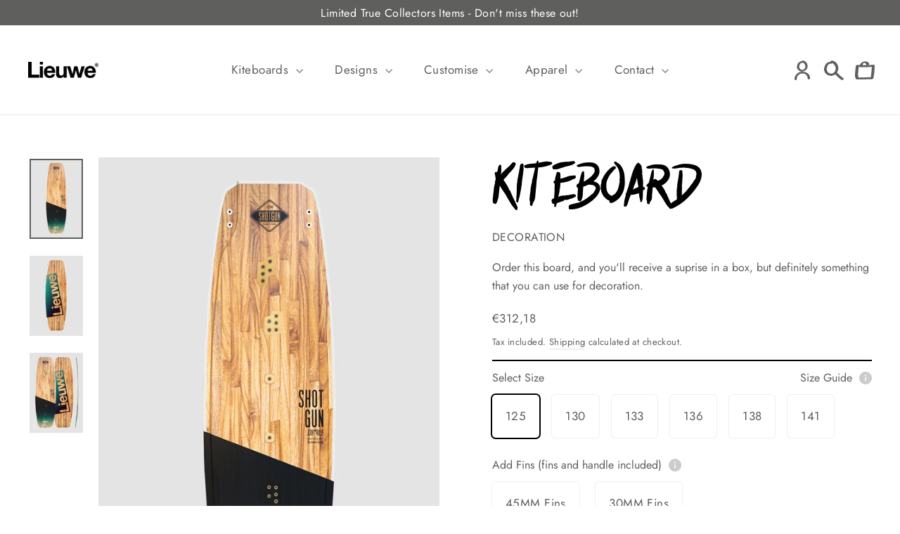

--- FILE ---
content_type: text/html; charset=utf-8
request_url: https://lieuweboards.com/products/shotgun-deco
body_size: 49465
content:
<!doctype html>
<html class="no-js" lang="en" dir="ltr">
<head>
  <link rel="stylesheet" href="https://obscure-escarpment-2240.herokuapp.com/stylesheets/bcpo-front.css">
  <script>var bcpo_product={"id":7587780919532,"title":"Kiteboard Deco","handle":"shotgun-deco","description":"\u003cp\u003eLooking for an awesome decoration for in your house, office, garden, surf club, you name it.\u003c\/p\u003e\n\u003cp\u003eThen order a kiteboard decoration board. Once you've ordered, you'll receive a surprise in the box for whatever reason you would like to use it for. We have seen chairs, light decorations, paintings. What will your mastermind come up with?\u003c\/p\u003e\n\u003cp\u003e\u003cem\u003e﻿please note that this is note a board that you can use for kitesurfing, it is a rejected production board.\u003c\/em\u003e\u003cbr\u003e\u003c\/p\u003e","published_at":"2022-04-05T15:53:14+02:00","created_at":"2022-04-05T15:50:32+02:00","vendor":"Lieuwe Boards","type":"","tags":["color:color-handle","footpads:footpads-handle","import_2021_05_14_091139","joined-description-fields","showfins","showpads","validate-product-description"],"price":31218,"price_min":31218,"price_max":31218,"available":true,"price_varies":false,"compare_at_price":null,"compare_at_price_min":0,"compare_at_price_max":0,"compare_at_price_varies":false,"variants":[{"id":42623352570092,"title":"125","option1":"125","option2":null,"option3":null,"sku":"","requires_shipping":true,"taxable":true,"featured_image":null,"available":true,"name":"Kiteboard Deco - 125","public_title":"125","options":["125"],"price":31218,"weight":3000,"compare_at_price":null,"inventory_management":"shopify","barcode":null,"requires_selling_plan":false,"selling_plan_allocations":[]},{"id":42623352602860,"title":"130","option1":"130","option2":null,"option3":null,"sku":"","requires_shipping":true,"taxable":true,"featured_image":null,"available":true,"name":"Kiteboard Deco - 130","public_title":"130","options":["130"],"price":31218,"weight":3000,"compare_at_price":null,"inventory_management":"shopify","barcode":null,"requires_selling_plan":false,"selling_plan_allocations":[]},{"id":42623352635628,"title":"133","option1":"133","option2":null,"option3":null,"sku":"","requires_shipping":true,"taxable":true,"featured_image":null,"available":true,"name":"Kiteboard Deco - 133","public_title":"133","options":["133"],"price":31218,"weight":3000,"compare_at_price":null,"inventory_management":"shopify","barcode":null,"requires_selling_plan":false,"selling_plan_allocations":[]},{"id":42623352668396,"title":"136","option1":"136","option2":null,"option3":null,"sku":"","requires_shipping":true,"taxable":true,"featured_image":null,"available":true,"name":"Kiteboard Deco - 136","public_title":"136","options":["136"],"price":31218,"weight":3000,"compare_at_price":null,"inventory_management":"shopify","barcode":null,"requires_selling_plan":false,"selling_plan_allocations":[]},{"id":42623352701164,"title":"138","option1":"138","option2":null,"option3":null,"sku":"","requires_shipping":true,"taxable":true,"featured_image":null,"available":true,"name":"Kiteboard Deco - 138","public_title":"138","options":["138"],"price":31218,"weight":3000,"compare_at_price":null,"inventory_management":"shopify","barcode":null,"requires_selling_plan":false,"selling_plan_allocations":[]},{"id":42623352733932,"title":"141","option1":"141","option2":null,"option3":null,"sku":"","requires_shipping":true,"taxable":true,"featured_image":null,"available":true,"name":"Kiteboard Deco - 141","public_title":"141","options":["141"],"price":31218,"weight":3000,"compare_at_price":null,"inventory_management":"shopify","barcode":null,"requires_selling_plan":false,"selling_plan_allocations":[]}],"images":["\/\/lieuweboards.com\/cdn\/shop\/products\/atlantis_kiteboard_lieuwe_top_1e2df922-9e90-47ad-83d7-cfa34d2706c0.jpg?v=1649166637","\/\/lieuweboards.com\/cdn\/shop\/products\/atlantis_kiteboard_lieuwe_bottom_4e58eadd-8991-42b7-925e-3a99a99e4921.jpg?v=1649166637","\/\/lieuweboards.com\/cdn\/shop\/products\/atlantis_kiteboard_lieuwe_81674d44-fc44-4c21-acd5-9e95ebd0aee8.jpg?v=1649166637"],"featured_image":"\/\/lieuweboards.com\/cdn\/shop\/products\/atlantis_kiteboard_lieuwe_top_1e2df922-9e90-47ad-83d7-cfa34d2706c0.jpg?v=1649166637","options":["Size"],"media":[{"alt":null,"id":29429157691628,"position":1,"preview_image":{"aspect_ratio":0.667,"height":2048,"width":1365,"src":"\/\/lieuweboards.com\/cdn\/shop\/products\/atlantis_kiteboard_lieuwe_top_1e2df922-9e90-47ad-83d7-cfa34d2706c0.jpg?v=1649166637"},"aspect_ratio":0.667,"height":2048,"media_type":"image","src":"\/\/lieuweboards.com\/cdn\/shop\/products\/atlantis_kiteboard_lieuwe_top_1e2df922-9e90-47ad-83d7-cfa34d2706c0.jpg?v=1649166637","width":1365},{"alt":null,"id":29429157757164,"position":2,"preview_image":{"aspect_ratio":0.667,"height":2048,"width":1365,"src":"\/\/lieuweboards.com\/cdn\/shop\/products\/atlantis_kiteboard_lieuwe_bottom_4e58eadd-8991-42b7-925e-3a99a99e4921.jpg?v=1649166637"},"aspect_ratio":0.667,"height":2048,"media_type":"image","src":"\/\/lieuweboards.com\/cdn\/shop\/products\/atlantis_kiteboard_lieuwe_bottom_4e58eadd-8991-42b7-925e-3a99a99e4921.jpg?v=1649166637","width":1365},{"alt":null,"id":29429157789932,"position":3,"preview_image":{"aspect_ratio":0.667,"height":2048,"width":1365,"src":"\/\/lieuweboards.com\/cdn\/shop\/products\/atlantis_kiteboard_lieuwe_81674d44-fc44-4c21-acd5-9e95ebd0aee8.jpg?v=1649166637"},"aspect_ratio":0.667,"height":2048,"media_type":"image","src":"\/\/lieuweboards.com\/cdn\/shop\/products\/atlantis_kiteboard_lieuwe_81674d44-fc44-4c21-acd5-9e95ebd0aee8.jpg?v=1649166637","width":1365}],"requires_selling_plan":false,"selling_plan_groups":[],"content":"\u003cp\u003eLooking for an awesome decoration for in your house, office, garden, surf club, you name it.\u003c\/p\u003e\n\u003cp\u003eThen order a kiteboard decoration board. Once you've ordered, you'll receive a surprise in the box for whatever reason you would like to use it for. We have seen chairs, light decorations, paintings. What will your mastermind come up with?\u003c\/p\u003e\n\u003cp\u003e\u003cem\u003e﻿please note that this is note a board that you can use for kitesurfing, it is a rejected production board.\u003c\/em\u003e\u003cbr\u003e\u003c\/p\u003e"};  var bcpo_settings={"fallback":"default","auto_select":"on","load_main_image":"on","replaceImage":"on","border_style":"round","tooltips":"show","sold_out_style":"transparent","theme":"light","jumbo_colors":"medium","jumbo_images":"medium","circle_swatches":"","inventory_style":"amazon","override_ajax":"on","add_price_addons":"off","theme2":"off","money_format2":"€{{amount_with_comma_separator}} EUR","money_format_without_currency":"€{{amount_with_comma_separator}}","show_currency":"off","global_auto_image_options":"","global_color_options":"","global_colors":[{"key":"","value":"ecf42f"}],"shop_currency":"EUR"};var inventory_quantity = [];inventory_quantity.push(0);inventory_quantity.push(0);inventory_quantity.push(0);inventory_quantity.push(0);inventory_quantity.push(0);inventory_quantity.push(0);if(bcpo_product) { for (var i = 0; i < bcpo_product.variants.length; i += 1) { bcpo_product.variants[i].inventory_quantity = inventory_quantity[i]; }}window.bcpo = window.bcpo || {}; bcpo.cart = {"note":null,"attributes":{},"original_total_price":0,"total_price":0,"total_discount":0,"total_weight":0.0,"item_count":0,"items":[],"requires_shipping":false,"currency":"EUR","items_subtotal_price":0,"cart_level_discount_applications":[],"checkout_charge_amount":0}; bcpo.ogFormData = FormData;</script>
 
  <meta name="facebook-domain-verification" content="ftbgato2oj24srafq2fzsprb0o2mvv" />
  <meta charset="utf-8">
  <meta http-equiv="X-UA-Compatible" content="IE=edge,chrome=1">
  <meta name="viewport" content="width=device-width,initial-scale=1">
  <meta name="theme-color" content="#111111">
  <link rel="canonical" href="https://lieuweboards.com/products/shotgun-deco">
  <link rel="preconnect" href="https://cdn.shopify.com">
  <link rel="preconnect" href="https://fonts.shopifycdn.com">
  <link rel="dns-prefetch" href="//productreviews.shopifycdn.com">
  <link rel="dns-prefetch" href="//ajax.googleapis.com">
  <link rel="dns-prefetch" href="//maps.googleapis.com">
  <link rel="dns-prefetch" href="//maps.gstatic.com">
  <link rel="dns-prefetch" href="//fonts.googleapis.com" />
  <link rel="dns-prefetch" href="//www.google-analytics.com" />
  <link rel="dns-prefetch" href="//www.googletagmanager.com" />
  <link rel="dns-prefetch" href="//www.googleadservices.com" />
  <link rel="dns-prefetch" href="//googleads.g.doubleclick.net" />
  <link rel="dns-prefetch" href="//stats.g.doubleclick.net" />
  <link rel="dns-prefetch" href="//script.hotjar.com" />
  <link rel="dns-prefetch" href="//vars.hotjar.com" />
  <link rel="dns-prefetch" href="//script.hotjar.com" />
  <link rel="dns-prefetch" href="//static.hotjar.com" />
  <link rel="dns-prefetch" href="//www.facebook.com" />
  <link rel="dns-prefetch" href="//connect.facebook.net" />
  <link rel="dns-prefetch" href="//www.youtube.com" />
  <link rel="dns-prefetch" href="//cdn.shopify.com" />
  <link rel="dns-prefetch" href="//fonts.shopifycdn.com" />
  <link rel="dns-prefetch" href="//widget-v4.tidiochat.com" />
  <link rel="dns-prefetch" href="//www.wholesalegorilla.app" />
  <link rel="dns-prefetch" href="//e.clarity.ms" />
  <link rel="dns-prefetch" href="//apps.omegatheme.com" />
  <link rel="dns-prefetch" href="//obscure-escarpment-2240.herokuapp.com" />
  <link rel="dns-prefetch" href="//chimpstatic.com" />
  <link rel="dns-prefetch" href="//monorail-edge.shopifysvc.com" />
  <link rel="dns-prefetch" href="//google.com" />
  <link rel="dns-prefetch" href="//google.nl" /><link rel="shortcut icon" href="//lieuweboards.com/cdn/shop/files/favicon_32x32.png?v=1625665800" type="image/png" /><title>LIEUWE® Kiteboard - Decoration
&ndash; LIEUWE® Custom Boards
</title>
<meta name="description" content="Looking for an awesome decoration for in your house, office, garden, surf club, you name it. Then order a kiteboard decoration board. Once you&#39;ve ordered, you&#39;ll receive a surprise in the box for whatever reason you would like to use it for. We have seen chairs, light decorations, paintings. What will your mastermind c"><meta property="og:site_name" content="LIEUWE® Custom Boards">
  <meta property="og:url" content="https://lieuweboards.com/products/shotgun-deco">
  <meta property="og:title" content="Kiteboard Deco">
  <meta property="og:type" content="product">
  <meta property="og:description" content="Looking for an awesome decoration for in your house, office, garden, surf club, you name it. Then order a kiteboard decoration board. Once you&#39;ve ordered, you&#39;ll receive a surprise in the box for whatever reason you would like to use it for. We have seen chairs, light decorations, paintings. What will your mastermind c"><meta property="og:image" content="http://lieuweboards.com/cdn/shop/products/atlantis_kiteboard_lieuwe_top_1e2df922-9e90-47ad-83d7-cfa34d2706c0.jpg?v=1649166637">
    <meta property="og:image:secure_url" content="https://lieuweboards.com/cdn/shop/products/atlantis_kiteboard_lieuwe_top_1e2df922-9e90-47ad-83d7-cfa34d2706c0.jpg?v=1649166637">
    <meta property="og:image:width" content="1365">
    <meta property="og:image:height" content="2048"><meta name="twitter:site" content="@">
  <meta name="twitter:card" content="summary_large_image">
  <meta name="twitter:title" content="Kiteboard Deco">
  <meta name="twitter:description" content="Looking for an awesome decoration for in your house, office, garden, surf club, you name it. Then order a kiteboard decoration board. Once you&#39;ve ordered, you&#39;ll receive a surprise in the box for whatever reason you would like to use it for. We have seen chairs, light decorations, paintings. What will your mastermind c">
<style data-shopify>@font-face {
  font-family: Poppins;
  font-weight: 700;
  font-style: normal;
  font-display: swap;
  src: url("//lieuweboards.com/cdn/fonts/poppins/poppins_n7.56758dcf284489feb014a026f3727f2f20a54626.woff2") format("woff2"),
       url("//lieuweboards.com/cdn/fonts/poppins/poppins_n7.f34f55d9b3d3205d2cd6f64955ff4b36f0cfd8da.woff") format("woff");
}

  @font-face {
  font-family: Jost;
  font-weight: 400;
  font-style: normal;
  font-display: swap;
  src: url("//lieuweboards.com/cdn/fonts/jost/jost_n4.d47a1b6347ce4a4c9f437608011273009d91f2b7.woff2") format("woff2"),
       url("//lieuweboards.com/cdn/fonts/jost/jost_n4.791c46290e672b3f85c3d1c651ef2efa3819eadd.woff") format("woff");
}


  @font-face {
  font-family: Jost;
  font-weight: 600;
  font-style: normal;
  font-display: swap;
  src: url("//lieuweboards.com/cdn/fonts/jost/jost_n6.ec1178db7a7515114a2d84e3dd680832b7af8b99.woff2") format("woff2"),
       url("//lieuweboards.com/cdn/fonts/jost/jost_n6.b1178bb6bdd3979fef38e103a3816f6980aeaff9.woff") format("woff");
}

  @font-face {
  font-family: Jost;
  font-weight: 400;
  font-style: italic;
  font-display: swap;
  src: url("//lieuweboards.com/cdn/fonts/jost/jost_i4.b690098389649750ada222b9763d55796c5283a5.woff2") format("woff2"),
       url("//lieuweboards.com/cdn/fonts/jost/jost_i4.fd766415a47e50b9e391ae7ec04e2ae25e7e28b0.woff") format("woff");
}

  @font-face {
  font-family: Jost;
  font-weight: 600;
  font-style: italic;
  font-display: swap;
  src: url("//lieuweboards.com/cdn/fonts/jost/jost_i6.9af7e5f39e3a108c08f24047a4276332d9d7b85e.woff2") format("woff2"),
       url("//lieuweboards.com/cdn/fonts/jost/jost_i6.2bf310262638f998ed206777ce0b9a3b98b6fe92.woff") format("woff");
}

</style><link href="//lieuweboards.com/cdn/shop/t/14/assets/theme.css?v=184107716838440748001741265138" rel="stylesheet" type="text/css" media="all" />
<style data-shopify>:root {
    --typeHeaderPrimary: Poppins;
    --typeHeaderFallback: sans-serif;
    --typeHeaderSize: 35px;
    --typeHeaderWeight: 700;
    --typeHeaderLineHeight: 1.2;
    --typeHeaderSpacing: 0.0em;

    --typeBasePrimary:Jost;
    --typeBaseFallback:sans-serif;
    --typeBaseSize: 17px;
    --typeBaseWeight: 400;
    --typeBaseLineHeight: 1.6;
    --typeBaseSpacing: 0.025em;

    --iconWeight: 3px;
    --iconLinecaps: miter;
  }

  
.collection-hero__content:before,
  .hero__image-wrapper:before,
  .hero__media:before {
    background-image: linear-gradient(to bottom, rgba(0, 0, 0, 0.0) 0%, rgba(0, 0, 0, 0.0) 40%, rgba(0, 0, 0, 0.62) 100%);
  }

  .skrim__item-content .skrim__overlay:after {
    background-image: linear-gradient(to bottom, rgba(0, 0, 0, 0.0) 30%, rgba(0, 0, 0, 0.62) 100%);
  }

  .placeholder-content {
    background-image: linear-gradient(100deg, #ffffff 40%, #f7f7f7 63%, #ffffff 79%);
  }</style><script>
    document.documentElement.className = document.documentElement.className.replace('no-js', 'js');

    window.theme = window.theme || {};
    theme.routes = {
      home: "/",
      cart: "/cart.js",
      cartPage: "/cart",
      cartAdd: "/cart/add.js",
      cartChange: "/cart/change.js"
    };
    theme.strings = {
      soldOut: "Sold out",
      unavailable: "Unavailable",
      stockLabel: "[count] in stock",
      willNotShipUntil: "Will not ship until [date]",
      willBeInStockAfter: "Will be in stock after [date]",
      waitingForStock: "Inventory on the way",
      cartSavings: "You're saving [savings]",
      cartEmpty: "Your cart is currently empty.",
      cartTermsConfirmation: "You must agree with the terms and conditions of sales to check out",
      searchCollections: "Collections:",
      searchPages: "Pages:",
      searchArticles: "Articles:"
    };
    theme.settings = {
      dynamicVariantsEnable: true,
      dynamicVariantType: "button",
      cartType: "drawer",
      isCustomerTemplate: false,
      moneyFormat: "€{{amount_with_comma_separator}}",
      predictiveSearch: true,
      predictiveSearchType: "product,article,page,collection",
      inventoryThreshold: 10,
      quickView: false,
      themeName: 'Motion',
      themeVersion: "7.1.1"
    };
  </script>

  <script>window.performance && window.performance.mark && window.performance.mark('shopify.content_for_header.start');</script><meta name="facebook-domain-verification" content="pyx2mb35ml3rluy0ofc5wehwla0efx">
<meta name="facebook-domain-verification" content="ftbgato2oj24srafq2fzsprb0o2mvv">
<meta name="google-site-verification" content="2fdy8AnoitdCgHuptwSz9RjD_f_A0rIGAENy05Fzy_s">
<meta id="shopify-digital-wallet" name="shopify-digital-wallet" content="/56419352726/digital_wallets/dialog">
<meta name="shopify-checkout-api-token" content="2e656285daf44802fc7ca9ff1042252d">
<meta id="in-context-paypal-metadata" data-shop-id="56419352726" data-venmo-supported="false" data-environment="production" data-locale="en_US" data-paypal-v4="true" data-currency="EUR">
<link rel="alternate" type="application/json+oembed" href="https://lieuweboards.com/products/shotgun-deco.oembed">
<script async="async" src="/checkouts/internal/preloads.js?locale=en-NL"></script>
<link rel="preconnect" href="https://shop.app" crossorigin="anonymous">
<script async="async" src="https://shop.app/checkouts/internal/preloads.js?locale=en-NL&shop_id=56419352726" crossorigin="anonymous"></script>
<script id="apple-pay-shop-capabilities" type="application/json">{"shopId":56419352726,"countryCode":"NL","currencyCode":"EUR","merchantCapabilities":["supports3DS"],"merchantId":"gid:\/\/shopify\/Shop\/56419352726","merchantName":"LIEUWE® Custom Boards","requiredBillingContactFields":["postalAddress","email","phone"],"requiredShippingContactFields":["postalAddress","email","phone"],"shippingType":"shipping","supportedNetworks":["visa","maestro","masterCard","amex"],"total":{"type":"pending","label":"LIEUWE® Custom Boards","amount":"1.00"},"shopifyPaymentsEnabled":true,"supportsSubscriptions":true}</script>
<script id="shopify-features" type="application/json">{"accessToken":"2e656285daf44802fc7ca9ff1042252d","betas":["rich-media-storefront-analytics"],"domain":"lieuweboards.com","predictiveSearch":true,"shopId":56419352726,"locale":"en"}</script>
<script>var Shopify = Shopify || {};
Shopify.shop = "lieuwe-boards.myshopify.com";
Shopify.locale = "en";
Shopify.currency = {"active":"EUR","rate":"1.0"};
Shopify.country = "NL";
Shopify.theme = {"name":"Shopify V2","id":180116128093,"schema_name":"Motion","schema_version":"7.1.1","theme_store_id":847,"role":"main"};
Shopify.theme.handle = "null";
Shopify.theme.style = {"id":null,"handle":null};
Shopify.cdnHost = "lieuweboards.com/cdn";
Shopify.routes = Shopify.routes || {};
Shopify.routes.root = "/";</script>
<script type="module">!function(o){(o.Shopify=o.Shopify||{}).modules=!0}(window);</script>
<script>!function(o){function n(){var o=[];function n(){o.push(Array.prototype.slice.apply(arguments))}return n.q=o,n}var t=o.Shopify=o.Shopify||{};t.loadFeatures=n(),t.autoloadFeatures=n()}(window);</script>
<script>
  window.ShopifyPay = window.ShopifyPay || {};
  window.ShopifyPay.apiHost = "shop.app\/pay";
  window.ShopifyPay.redirectState = null;
</script>
<script id="shop-js-analytics" type="application/json">{"pageType":"product"}</script>
<script defer="defer" async type="module" src="//lieuweboards.com/cdn/shopifycloud/shop-js/modules/v2/client.init-shop-cart-sync_BT-GjEfc.en.esm.js"></script>
<script defer="defer" async type="module" src="//lieuweboards.com/cdn/shopifycloud/shop-js/modules/v2/chunk.common_D58fp_Oc.esm.js"></script>
<script defer="defer" async type="module" src="//lieuweboards.com/cdn/shopifycloud/shop-js/modules/v2/chunk.modal_xMitdFEc.esm.js"></script>
<script type="module">
  await import("//lieuweboards.com/cdn/shopifycloud/shop-js/modules/v2/client.init-shop-cart-sync_BT-GjEfc.en.esm.js");
await import("//lieuweboards.com/cdn/shopifycloud/shop-js/modules/v2/chunk.common_D58fp_Oc.esm.js");
await import("//lieuweboards.com/cdn/shopifycloud/shop-js/modules/v2/chunk.modal_xMitdFEc.esm.js");

  window.Shopify.SignInWithShop?.initShopCartSync?.({"fedCMEnabled":true,"windoidEnabled":true});

</script>
<script>
  window.Shopify = window.Shopify || {};
  if (!window.Shopify.featureAssets) window.Shopify.featureAssets = {};
  window.Shopify.featureAssets['shop-js'] = {"shop-cart-sync":["modules/v2/client.shop-cart-sync_DZOKe7Ll.en.esm.js","modules/v2/chunk.common_D58fp_Oc.esm.js","modules/v2/chunk.modal_xMitdFEc.esm.js"],"init-fed-cm":["modules/v2/client.init-fed-cm_B6oLuCjv.en.esm.js","modules/v2/chunk.common_D58fp_Oc.esm.js","modules/v2/chunk.modal_xMitdFEc.esm.js"],"shop-cash-offers":["modules/v2/client.shop-cash-offers_D2sdYoxE.en.esm.js","modules/v2/chunk.common_D58fp_Oc.esm.js","modules/v2/chunk.modal_xMitdFEc.esm.js"],"shop-login-button":["modules/v2/client.shop-login-button_QeVjl5Y3.en.esm.js","modules/v2/chunk.common_D58fp_Oc.esm.js","modules/v2/chunk.modal_xMitdFEc.esm.js"],"pay-button":["modules/v2/client.pay-button_DXTOsIq6.en.esm.js","modules/v2/chunk.common_D58fp_Oc.esm.js","modules/v2/chunk.modal_xMitdFEc.esm.js"],"shop-button":["modules/v2/client.shop-button_DQZHx9pm.en.esm.js","modules/v2/chunk.common_D58fp_Oc.esm.js","modules/v2/chunk.modal_xMitdFEc.esm.js"],"avatar":["modules/v2/client.avatar_BTnouDA3.en.esm.js"],"init-windoid":["modules/v2/client.init-windoid_CR1B-cfM.en.esm.js","modules/v2/chunk.common_D58fp_Oc.esm.js","modules/v2/chunk.modal_xMitdFEc.esm.js"],"init-shop-for-new-customer-accounts":["modules/v2/client.init-shop-for-new-customer-accounts_C_vY_xzh.en.esm.js","modules/v2/client.shop-login-button_QeVjl5Y3.en.esm.js","modules/v2/chunk.common_D58fp_Oc.esm.js","modules/v2/chunk.modal_xMitdFEc.esm.js"],"init-shop-email-lookup-coordinator":["modules/v2/client.init-shop-email-lookup-coordinator_BI7n9ZSv.en.esm.js","modules/v2/chunk.common_D58fp_Oc.esm.js","modules/v2/chunk.modal_xMitdFEc.esm.js"],"init-shop-cart-sync":["modules/v2/client.init-shop-cart-sync_BT-GjEfc.en.esm.js","modules/v2/chunk.common_D58fp_Oc.esm.js","modules/v2/chunk.modal_xMitdFEc.esm.js"],"shop-toast-manager":["modules/v2/client.shop-toast-manager_DiYdP3xc.en.esm.js","modules/v2/chunk.common_D58fp_Oc.esm.js","modules/v2/chunk.modal_xMitdFEc.esm.js"],"init-customer-accounts":["modules/v2/client.init-customer-accounts_D9ZNqS-Q.en.esm.js","modules/v2/client.shop-login-button_QeVjl5Y3.en.esm.js","modules/v2/chunk.common_D58fp_Oc.esm.js","modules/v2/chunk.modal_xMitdFEc.esm.js"],"init-customer-accounts-sign-up":["modules/v2/client.init-customer-accounts-sign-up_iGw4briv.en.esm.js","modules/v2/client.shop-login-button_QeVjl5Y3.en.esm.js","modules/v2/chunk.common_D58fp_Oc.esm.js","modules/v2/chunk.modal_xMitdFEc.esm.js"],"shop-follow-button":["modules/v2/client.shop-follow-button_CqMgW2wH.en.esm.js","modules/v2/chunk.common_D58fp_Oc.esm.js","modules/v2/chunk.modal_xMitdFEc.esm.js"],"checkout-modal":["modules/v2/client.checkout-modal_xHeaAweL.en.esm.js","modules/v2/chunk.common_D58fp_Oc.esm.js","modules/v2/chunk.modal_xMitdFEc.esm.js"],"shop-login":["modules/v2/client.shop-login_D91U-Q7h.en.esm.js","modules/v2/chunk.common_D58fp_Oc.esm.js","modules/v2/chunk.modal_xMitdFEc.esm.js"],"lead-capture":["modules/v2/client.lead-capture_BJmE1dJe.en.esm.js","modules/v2/chunk.common_D58fp_Oc.esm.js","modules/v2/chunk.modal_xMitdFEc.esm.js"],"payment-terms":["modules/v2/client.payment-terms_Ci9AEqFq.en.esm.js","modules/v2/chunk.common_D58fp_Oc.esm.js","modules/v2/chunk.modal_xMitdFEc.esm.js"]};
</script>
<script>(function() {
  var isLoaded = false;
  function asyncLoad() {
    if (isLoaded) return;
    isLoaded = true;
    var urls = ["\/\/cdn.shopify.com\/proxy\/174740b84236ad77e6b90e02973884f20d206d2aa41f8c24768af7455ab41cb0\/obscure-escarpment-2240.herokuapp.com\/js\/best_custom_product_options.js?shop=lieuwe-boards.myshopify.com\u0026sp-cache-control=cHVibGljLCBtYXgtYWdlPTkwMA","https:\/\/cdn.shopify.com\/s\/files\/1\/0564\/1935\/2726\/t\/4\/assets\/booster_eu_cookie_56419352726.js?v=1629277713\u0026shop=lieuwe-boards.myshopify.com","https:\/\/ecommplugins-scripts.trustpilot.com\/v2.1\/js\/header.min.js?settings=eyJrZXkiOiJrOVVSMTJRRVF4bEdJUk5TIiwicyI6Im5vbmUifQ==\u0026shop=lieuwe-boards.myshopify.com","https:\/\/ecommplugins-trustboxsettings.trustpilot.com\/lieuwe-boards.myshopify.com.js?settings=1730373688884\u0026shop=lieuwe-boards.myshopify.com","https:\/\/widget.trustpilot.com\/bootstrap\/v5\/tp.widget.sync.bootstrap.min.js?shop=lieuwe-boards.myshopify.com"];
    for (var i = 0; i < urls.length; i++) {
      var s = document.createElement('script');
      s.type = 'text/javascript';
      s.async = true;
      s.src = urls[i];
      var x = document.getElementsByTagName('script')[0];
      x.parentNode.insertBefore(s, x);
    }
  };
  if(window.attachEvent) {
    window.attachEvent('onload', asyncLoad);
  } else {
    window.addEventListener('load', asyncLoad, false);
  }
})();</script>
<script id="__st">var __st={"a":56419352726,"offset":3600,"reqid":"d6566895-85af-47cd-9fd3-59e7ac5c8ec7-1769054175","pageurl":"lieuweboards.com\/products\/shotgun-deco","u":"3d84c814b5a6","p":"product","rtyp":"product","rid":7587780919532};</script>
<script>window.ShopifyPaypalV4VisibilityTracking = true;</script>
<script id="captcha-bootstrap">!function(){'use strict';const t='contact',e='account',n='new_comment',o=[[t,t],['blogs',n],['comments',n],[t,'customer']],c=[[e,'customer_login'],[e,'guest_login'],[e,'recover_customer_password'],[e,'create_customer']],r=t=>t.map((([t,e])=>`form[action*='/${t}']:not([data-nocaptcha='true']) input[name='form_type'][value='${e}']`)).join(','),a=t=>()=>t?[...document.querySelectorAll(t)].map((t=>t.form)):[];function s(){const t=[...o],e=r(t);return a(e)}const i='password',u='form_key',d=['recaptcha-v3-token','g-recaptcha-response','h-captcha-response',i],f=()=>{try{return window.sessionStorage}catch{return}},m='__shopify_v',_=t=>t.elements[u];function p(t,e,n=!1){try{const o=window.sessionStorage,c=JSON.parse(o.getItem(e)),{data:r}=function(t){const{data:e,action:n}=t;return t[m]||n?{data:e,action:n}:{data:t,action:n}}(c);for(const[e,n]of Object.entries(r))t.elements[e]&&(t.elements[e].value=n);n&&o.removeItem(e)}catch(o){console.error('form repopulation failed',{error:o})}}const l='form_type',E='cptcha';function T(t){t.dataset[E]=!0}const w=window,h=w.document,L='Shopify',v='ce_forms',y='captcha';let A=!1;((t,e)=>{const n=(g='f06e6c50-85a8-45c8-87d0-21a2b65856fe',I='https://cdn.shopify.com/shopifycloud/storefront-forms-hcaptcha/ce_storefront_forms_captcha_hcaptcha.v1.5.2.iife.js',D={infoText:'Protected by hCaptcha',privacyText:'Privacy',termsText:'Terms'},(t,e,n)=>{const o=w[L][v],c=o.bindForm;if(c)return c(t,g,e,D).then(n);var r;o.q.push([[t,g,e,D],n]),r=I,A||(h.body.append(Object.assign(h.createElement('script'),{id:'captcha-provider',async:!0,src:r})),A=!0)});var g,I,D;w[L]=w[L]||{},w[L][v]=w[L][v]||{},w[L][v].q=[],w[L][y]=w[L][y]||{},w[L][y].protect=function(t,e){n(t,void 0,e),T(t)},Object.freeze(w[L][y]),function(t,e,n,w,h,L){const[v,y,A,g]=function(t,e,n){const i=e?o:[],u=t?c:[],d=[...i,...u],f=r(d),m=r(i),_=r(d.filter((([t,e])=>n.includes(e))));return[a(f),a(m),a(_),s()]}(w,h,L),I=t=>{const e=t.target;return e instanceof HTMLFormElement?e:e&&e.form},D=t=>v().includes(t);t.addEventListener('submit',(t=>{const e=I(t);if(!e)return;const n=D(e)&&!e.dataset.hcaptchaBound&&!e.dataset.recaptchaBound,o=_(e),c=g().includes(e)&&(!o||!o.value);(n||c)&&t.preventDefault(),c&&!n&&(function(t){try{if(!f())return;!function(t){const e=f();if(!e)return;const n=_(t);if(!n)return;const o=n.value;o&&e.removeItem(o)}(t);const e=Array.from(Array(32),(()=>Math.random().toString(36)[2])).join('');!function(t,e){_(t)||t.append(Object.assign(document.createElement('input'),{type:'hidden',name:u})),t.elements[u].value=e}(t,e),function(t,e){const n=f();if(!n)return;const o=[...t.querySelectorAll(`input[type='${i}']`)].map((({name:t})=>t)),c=[...d,...o],r={};for(const[a,s]of new FormData(t).entries())c.includes(a)||(r[a]=s);n.setItem(e,JSON.stringify({[m]:1,action:t.action,data:r}))}(t,e)}catch(e){console.error('failed to persist form',e)}}(e),e.submit())}));const S=(t,e)=>{t&&!t.dataset[E]&&(n(t,e.some((e=>e===t))),T(t))};for(const o of['focusin','change'])t.addEventListener(o,(t=>{const e=I(t);D(e)&&S(e,y())}));const B=e.get('form_key'),M=e.get(l),P=B&&M;t.addEventListener('DOMContentLoaded',(()=>{const t=y();if(P)for(const e of t)e.elements[l].value===M&&p(e,B);[...new Set([...A(),...v().filter((t=>'true'===t.dataset.shopifyCaptcha))])].forEach((e=>S(e,t)))}))}(h,new URLSearchParams(w.location.search),n,t,e,['guest_login'])})(!0,!0)}();</script>
<script integrity="sha256-4kQ18oKyAcykRKYeNunJcIwy7WH5gtpwJnB7kiuLZ1E=" data-source-attribution="shopify.loadfeatures" defer="defer" src="//lieuweboards.com/cdn/shopifycloud/storefront/assets/storefront/load_feature-a0a9edcb.js" crossorigin="anonymous"></script>
<script crossorigin="anonymous" defer="defer" src="//lieuweboards.com/cdn/shopifycloud/storefront/assets/shopify_pay/storefront-65b4c6d7.js?v=20250812"></script>
<script data-source-attribution="shopify.dynamic_checkout.dynamic.init">var Shopify=Shopify||{};Shopify.PaymentButton=Shopify.PaymentButton||{isStorefrontPortableWallets:!0,init:function(){window.Shopify.PaymentButton.init=function(){};var t=document.createElement("script");t.src="https://lieuweboards.com/cdn/shopifycloud/portable-wallets/latest/portable-wallets.en.js",t.type="module",document.head.appendChild(t)}};
</script>
<script data-source-attribution="shopify.dynamic_checkout.buyer_consent">
  function portableWalletsHideBuyerConsent(e){var t=document.getElementById("shopify-buyer-consent"),n=document.getElementById("shopify-subscription-policy-button");t&&n&&(t.classList.add("hidden"),t.setAttribute("aria-hidden","true"),n.removeEventListener("click",e))}function portableWalletsShowBuyerConsent(e){var t=document.getElementById("shopify-buyer-consent"),n=document.getElementById("shopify-subscription-policy-button");t&&n&&(t.classList.remove("hidden"),t.removeAttribute("aria-hidden"),n.addEventListener("click",e))}window.Shopify?.PaymentButton&&(window.Shopify.PaymentButton.hideBuyerConsent=portableWalletsHideBuyerConsent,window.Shopify.PaymentButton.showBuyerConsent=portableWalletsShowBuyerConsent);
</script>
<script data-source-attribution="shopify.dynamic_checkout.cart.bootstrap">document.addEventListener("DOMContentLoaded",(function(){function t(){return document.querySelector("shopify-accelerated-checkout-cart, shopify-accelerated-checkout")}if(t())Shopify.PaymentButton.init();else{new MutationObserver((function(e,n){t()&&(Shopify.PaymentButton.init(),n.disconnect())})).observe(document.body,{childList:!0,subtree:!0})}}));
</script>
<link id="shopify-accelerated-checkout-styles" rel="stylesheet" media="screen" href="https://lieuweboards.com/cdn/shopifycloud/portable-wallets/latest/accelerated-checkout-backwards-compat.css" crossorigin="anonymous">
<style id="shopify-accelerated-checkout-cart">
        #shopify-buyer-consent {
  margin-top: 1em;
  display: inline-block;
  width: 100%;
}

#shopify-buyer-consent.hidden {
  display: none;
}

#shopify-subscription-policy-button {
  background: none;
  border: none;
  padding: 0;
  text-decoration: underline;
  font-size: inherit;
  cursor: pointer;
}

#shopify-subscription-policy-button::before {
  box-shadow: none;
}

      </style>

<script>window.performance && window.performance.mark && window.performance.mark('shopify.content_for_header.end');</script>

  <script src="//lieuweboards.com/cdn/shop/t/14/assets/vendor-scripts-v12.js" defer="defer"></script><script src="//ajax.googleapis.com/ajax/libs/jquery/1.12.4/jquery.min.js" type="text/javascript"></script>
	<link rel="stylesheet" href="//lieuweboards.com/cdn/shop/t/14/assets/jquery.fancybox.css?v=159808164371632363711741264637">
	<script src="//lieuweboards.com/cdn/shop/t/14/assets/jquery.fancybox.js?v=59011945701486426341741264637" defer="defer"></script>

  <script src="//lieuweboards.com/cdn/shop/t/14/assets/theme.js?v=408249628963325681741264637" defer="defer"></script>
  <script src="//lieuweboards.com/cdn/shop/t/14/assets/custom.js?v=87726441290330605721741264637" defer="defer"></script><!-- Google Tag Manager -->
<script>(function(w,d,s,l,i){w[l]=w[l]||[];w[l].push({'gtm.start':
new Date().getTime(),event:'gtm.js'});var f=d.getElementsByTagName(s)[0],
j=d.createElement(s),dl=l!='dataLayer'?'&l='+l:'';j.async=true;j.src=
'https://www.googletagmanager.com/gtm.js?id='+i+dl;f.parentNode.insertBefore(j,f);
})(window,document,'script','dataLayer','GTM-5G8LC28');</script>
<!-- End Google Tag Manager -->
<script id="optinly_script" async="true" data-app_id='22af52fb-99d8-4802-bf40-32f737203767'   src='https://cdn.optinly.net/v1/optinly.js' type='text/javascript'> </script>

<script>
  var scriptAppend = document.createElement('script');
  var version = new Date().getTime();
  scriptAppend.src = 'https://apps.omegatheme.com/facebook-pixel/client/loading-custom-event.js?v=' + version;
  document.querySelector('head').appendChild(scriptAppend)
</script>

<div class="ot-multi-pixel"></div>

  <meta property="omega:tags" content="color:color-handle, footpads:footpads-handle, import_2021_05_14_091139, joined-description-fields, showfins, showpads, validate-product-description, ">
  <meta property="omega:product" content="7587780919532">
  <meta property="omega:product_type" content="">
  <meta property="omega:collections" content="">






  <script>
    var arrayFBPixelTrack = [];
  </script>
    
    

    
    
    


    
    
    


    
    
    

    
    
    
      
      <script>
        if (! arrayFBPixelTrack.includes(281380316123424)) {
          arrayFBPixelTrack.push(281380316123424);

        }
      </script>
    



    
    
      <script>
        var omegaFBSettings = [];
        var omegaFBSettings = {"settings":{"skip_onboarding_fb_ads":0,"accept_permission_fb_ads":0,"content_type_event":1,"step_onboarding":"{\"step_1\": 0, \"step_2\": 0, \"step_3\": 0, \"is_completed\": 1}","show_banner_extension":1,"enable_analytics":1,"use_basecode_fb":0,"is_show_modal_survey":1,"is_show_modal_feedback":1,"last_date_feedback":"2021-11-19 17:22:54","is_show_banner":1,"feedback_text":null,"feedback_rating":3,"count_open_app":3,"is_show_modal_review":1,"is_show_re_branding":1,"status_show_re_branding":1,"date_timezone_offset":"Europe\/Amsterdam","group_accept_information_customer":{"isClientIPAddress":true,"isCity":true,"isFirstName":true,"isExternalID":false,"isZipCode":true,"isPhone":true,"isDateOfBirth":false,"isClientUserAgent":true,"isClickIDCookie":false,"isGender":false,"isState":false,"isCountry":true,"isEmail":true,"isBrowserIDCookie":false,"isLastName":true,"isSubscriptionID":true},"capi_track_viewcontent":1,"capi_track_search":0,"capi_track_pageview":1,"capi_track_addtocart":0,"capi_track_checkout":1,"capi_track_purchase":1,"id_pixel_shopify":["281380316123424"],"price":"0","maximum_id_conversion_api":1,"enable":1,"plan":0,"active_plan_at":"1625841720","statusFeedback":1,"lastUpdate":"2025-08-05 14:30:29","timeOnline":"0000-00-00 00:00:00","reasonDisable":"0","reasonOtherDisable":"","DiscountCode":"","usePixelFromShopify":1,"PlanShopify":"professional","updated_theme":1,"status_use_conversion":0,"test_event_code":null,"fb_access_token":null,"include_shippping_cost":0,"use_multi_currency":0,"first_catalog_feed_created_at":null,"is_enable_trigger":0,"is_using_webhook_product_update":0,"is_use_feed":0,"is_use_utm":1,"is_use_catalog":0,"is_save_consent":0,"is_enable_web_pixel":2,"is_using_plan_promote":0,"first_pixel_at":null,"is_new_version":1,"utm_tracking":0,"apps_installed":"[\"shopify:\\\/\\\/apps\\\/wholesale-gorilla\\\/blocks\\\/wsg-header\\\/c48d0487-dff9-41a4-94c8-ec6173fe8b8d\"]","plan_id":18,"is_enable_train_pixel":0,"setup_ads_report":{"version":"1","alreadySetup":false,"is_using_feature":0},"is_charge_onetime":0,"time_onpage_setup":{"enabled":false,"time_on_page":null},"last_time_sync":null,"is_sync_cost":1,"attributes_window":7,"time_enable_web_pixel":"2026-01-08 04:44:23","is_custome_event":1,"enable_export_analytics":1,"enable_chart":1,"is_use_cost_setting":1,"is_exclusive_offer":0,"is_downgrade_free_plan":0,"time_charge_free_plan":null,"time_downgrade_free_plan":null,"time_limit_orders":null,"is_charged_free_plan":0,"free_plan_expired":0,"plan_configs":null,"is_shipping_event":1,"is_completed_education_homepage":0,"is_completed_education_pixel":0,"is_completed_education_catalog":0,"is_completed_education_analytics":0,"is_completed_education_custom_event":0,"is_completed_education_ad_report":0,"pixel_track_viewcontent":1,"pixel_track_pageview":1,"pixel_track_checkout":1,"pixel_track_search":0,"pixel_track_addtocart":0,"pixel_track_purchase":1,"is_use_ad_manager":0,"enable_use_catalog_feed_limit":1,"capi_track_addpaymentinfo":1,"pixel_track_addpaymentinfo":1,"feature_settings":{"redirect_url":"https:\/\/apps.omegatheme.com\/facebook-multi-pixels","app_name":"facebook-pixel-5","url_app":"https:\/\/apps.omegatheme.com\/facebook-multi-pixels","pricing_version_id":5,"is_show_onetime_charge":0,"is_show_free_plan":1,"is_show_advantage_pricing":1,"shopify_restapi_version":"2025-07","shopify_graphicql_version":"2025-07","store_name":"lieuwe-boards.myshopify.com","installed_date":"2021-07-06 19:52:03","status":"active","confirmation_url":"https:\/\/lieuwe-boards.myshopify.com\/admin\/charges\/23203315862\/confirm_recurring_application_charge?signature=BAh7BzoHaWRsKwiWgAZnBQA6EmF1dG9fYWN0aXZhdGVU--1c469006e6fef37ec10717f2b340c8526b08ef47","plan_name":"free","plan_id":18,"scope":null,"is_live":1,"unit_price_capi_monthly":"5.99","facebook_graph_api_version":"v20.0","facebook_app_fields":"name,email,picture","facebook_app_scope":"public_profile,email,catalog_management,ads_management,business_management,ads_read","log_api_url":"https:\/\/apps.omegatheme.com\/logs-facebook-pixels","app_root_url":"https:\/\/apps.omegatheme.com\/facebook-multi-pixels","app_api_url":"https:\/\/apps.omegatheme.com\/base-facebook-pixels","core_api_url":"https:\/\/apps.omegatheme.com\/core-facebook-pixels","catalog_url":"https:\/\/apps.omegatheme.com\/catalog-facebook-pixels","app_queue_url":"https:\/\/apps.omegatheme.com\/omega-queue-facebook-pixels","tracking_path":"\/conversion-api","external_path":"\/api\/external","is_new_merchant":true}},"list_all_custom_events":[],"core_capi_url":"https:\/\/apps.omegatheme.com\/base-facebook-pixels","endpoint_capi_url":"https:\/\/apps.omegatheme.com\/core-facebook-pixels"}
        console.log({omegaFBSettings})
      </script>

    

 
<style>
  .site-footer a {
    color: #fff;
  }
  .product-banner-section .product-banner:after, div[data-section-type=video-section] .hero__media:after {
    bottom: -2px;
  }
  </style>



<script>
  document.addEventListener("DOMContentLoaded", function(event) {
    const style = document.getElementById('wsg-custom-style');
    if (typeof window.isWsgCustomer != "undefined" && isWsgCustomer) {
      style.innerHTML = `
        ${style.innerHTML} 
        /* A friend of hideWsg - this will _show_ only for wsg customers. Add class to an element to use */
        .showWsg {
          display: unset;
        }
        /* wholesale only CSS */
        .additional-checkout-buttons, .shopify-payment-button {
          display: none !important;
        }
        .wsg-proxy-container select {
          background-color: 
          ${
        document.querySelector('input').style.backgroundColor
          ? document.querySelector('input').style.backgroundColor
          : 'white'
        } !important;
        }
      `;
    } else {
      style.innerHTML = `
        ${style.innerHTML}
        /* Add CSS rules here for NOT wsg customers - great to hide elements from retail when we can't access the code driving the element */
        
      `;
    }

    if (typeof window.embedButtonBg !== undefined && typeof window.embedButtonText !== undefined && window.embedButtonBg !== window.embedButtonText) {
      style.innerHTML = `
        ${style.innerHTML}
        .wsg-button-fix {
          background: ${embedButtonBg} !important;
          border-color: ${embedButtonBg} !important;
          color: ${embedButtonText} !important;
        }
      `;
    }

    // =========================
    //         CUSTOM JS
    // ==========================
    if (document.querySelector(".wsg-proxy-container")) {
      initNodeObserver(wsgCustomJs);
    }
  })

  function wsgCustomJs() {

    // update button classes
    const button = document.querySelectorAll(".wsg-button-fix");
    let buttonClass = "btn btn--full";
    buttonClass = buttonClass.split(" ");
    for (let i = 0; i < button.length; i++) {
      button[i].classList.add(... buttonClass);
    }

    // wsgCustomJs window placeholder
    // update secondary btn color on proxy cart
    if (document.getElementById("wsg-checkout-one")) {
      const checkoutButton = document.getElementById("wsg-checkout-one");
      let wsgBtnColor = window.getComputedStyle(checkoutButton).backgroundColor;
      let wsgBtnBackground = "none";
      let wsgBtnBorder = "thin solid " + wsgBtnColor;
      let wsgBtnPadding = window.getComputedStyle(checkoutButton).padding;
      let spofBtn = document.querySelectorAll(".spof-btn");
      for (let i = 0; i < spofBtn.length; i++) {
        spofBtn[i].style.background = wsgBtnBackground;
        spofBtn[i].style.color = wsgBtnColor;
        spofBtn[i].style.border = wsgBtnBorder;
        spofBtn[i].style.padding = wsgBtnPadding;
      }
    }

    // update Quick Order Form label
    if (typeof window.embedSPOFLabel != "undefined" && embedSPOFLabel) {
      document.querySelectorAll(".spof-btn").forEach(function(spofBtn) {
        spofBtn.removeAttribute("data-translation-selector");
        spofBtn.innerHTML = embedSPOFLabel;
      });
    }
  }

  function initNodeObserver(onChangeNodeCallback) {

    // Select the node that will be observed for mutations
    const targetNode = document.querySelector(".wsg-proxy-container");

    // Options for the observer (which mutations to observe)
    const config = {
      attributes: true,
      childList: true,
      subtree: true
    };

    // Callback function to execute when mutations are observed
    const callback = function(mutationsList, observer) {
      for (const mutation of mutationsList) {
        if (mutation.type === 'childList') {
          onChangeNodeCallback();
          observer.disconnect();
        }
      }
    };

    // Create an observer instance linked to the callback function
    const observer = new MutationObserver(callback);

    // Start observing the target node for configured mutations
    observer.observe(targetNode, config);
  }
</script>


<style id="wsg-custom-style">
  /* A friend of hideWsg - this will _show_ only for wsg customers. Add class to an element to use */
  .showWsg {
    display: none;
  }
  /* Signup/login */
  #wsg-signup select,
  #wsg-signup input,
  #wsg-signup textarea {
    height: 46px;
    border: thin solid #d1d1d1;
    padding: 6px 10px;
  }
  #wsg-signup textarea {
    min-height: 100px;
  }
  .wsg-login-input {
    height: 46px;
    border: thin solid #d1d1d1;
    padding: 6px 10px;
  }
  #wsg-signup select {
  }
/*   Quick Order Form */
  .wsg-table td {
    border: none;
    min-width: 150px;
  }
  .wsg-table tr {
    border-bottom: thin solid #d1d1d1; 
    border-left: none;
  }
  .wsg-table input[type="number"] {
    border: thin solid #d1d1d1;
    padding: 5px 15px;
    min-height: 42px;
  }
  #wsg-spof-link a {
    text-decoration: inherit;
    color: inherit;
  }
  .wsg-proxy-container {
    margin-top: 0% !important;
  }
  @media screen and (max-width:768px){
    .wsg-proxy-container .wsg-table input[type="number"] {
        max-width: 80%; 
    }
    .wsg-center img {
      width: 50px !important;
    }
    .wsg-variant-price-area {
      min-width: 70px !important;
    }
  }
  /* Submit button */
  #wsg-cart-update{
    padding: 8px 10px;
    min-height: 45px;
    max-width: 100% !important;
  }
  .wsg-table {
    background: inherit !important;
  }
  .wsg-spof-container-main {
    background: inherit !important;
  }
  /* General fixes */
  .wsg-hide-prices {
    opacity: 0;
  }
  .wsg-ws-only .button {
    margin: 0;
  }
  .spof-btn,
  .wsg-return-to-summary {
    color: black !important;
  }
  .wsg-proxy-container {
    margin-top: 2rem !important;
    margin-bottom: 2rem !important;
  }
</style>
<script>
  var scriptAppend = document.createElement('script');
  var version = new Date().getTime();
  scriptAppend.src = 'https://apps.omegatheme.com/facebook-pixel/client/loading-custom-event.js?v=' + version;
  document.querySelector('head').appendChild(scriptAppend)
</script>

<div class="ot-multi-pixel"></div>

  <meta property="omega:tags" content="color:color-handle, footpads:footpads-handle, import_2021_05_14_091139, joined-description-fields, showfins, showpads, validate-product-description, ">
  <meta property="omega:product" content="7587780919532">
  <meta property="omega:product_type" content="">
  <meta property="omega:collections" content="">






  <script>
    var arrayFBPixelTrack = [];
  </script>
    
    

    
    
    


    
    
    


    
    
    

    
    
    
      
      <script>
        if (! arrayFBPixelTrack.includes(281380316123424)) {
          arrayFBPixelTrack.push(281380316123424);

        }
      </script>
    



    
    
      <script>
        var omegaFBSettings = [];
        var omegaFBSettings = {"settings":{"skip_onboarding_fb_ads":0,"accept_permission_fb_ads":0,"content_type_event":1,"step_onboarding":"{\"step_1\": 0, \"step_2\": 0, \"step_3\": 0, \"is_completed\": 1}","show_banner_extension":1,"enable_analytics":1,"use_basecode_fb":0,"is_show_modal_survey":1,"is_show_modal_feedback":1,"last_date_feedback":"2021-11-19 17:22:54","is_show_banner":1,"feedback_text":null,"feedback_rating":3,"count_open_app":3,"is_show_modal_review":1,"is_show_re_branding":1,"status_show_re_branding":1,"date_timezone_offset":"Europe\/Amsterdam","group_accept_information_customer":{"isClientIPAddress":true,"isCity":true,"isFirstName":true,"isExternalID":false,"isZipCode":true,"isPhone":true,"isDateOfBirth":false,"isClientUserAgent":true,"isClickIDCookie":false,"isGender":false,"isState":false,"isCountry":true,"isEmail":true,"isBrowserIDCookie":false,"isLastName":true,"isSubscriptionID":true},"capi_track_viewcontent":1,"capi_track_search":0,"capi_track_pageview":1,"capi_track_addtocart":0,"capi_track_checkout":1,"capi_track_purchase":1,"id_pixel_shopify":["281380316123424"],"price":"0","maximum_id_conversion_api":1,"enable":1,"plan":0,"active_plan_at":"1625841720","statusFeedback":1,"lastUpdate":"2025-08-05 14:30:29","timeOnline":"0000-00-00 00:00:00","reasonDisable":"0","reasonOtherDisable":"","DiscountCode":"","usePixelFromShopify":1,"PlanShopify":"professional","updated_theme":1,"status_use_conversion":0,"test_event_code":null,"fb_access_token":null,"include_shippping_cost":0,"use_multi_currency":0,"first_catalog_feed_created_at":null,"is_enable_trigger":0,"is_using_webhook_product_update":0,"is_use_feed":0,"is_use_utm":1,"is_use_catalog":0,"is_save_consent":0,"is_enable_web_pixel":2,"is_using_plan_promote":0,"first_pixel_at":null,"is_new_version":1,"utm_tracking":0,"apps_installed":"[\"shopify:\\\/\\\/apps\\\/wholesale-gorilla\\\/blocks\\\/wsg-header\\\/c48d0487-dff9-41a4-94c8-ec6173fe8b8d\"]","plan_id":18,"is_enable_train_pixel":0,"setup_ads_report":{"version":"1","alreadySetup":false,"is_using_feature":0},"is_charge_onetime":0,"time_onpage_setup":{"enabled":false,"time_on_page":null},"last_time_sync":null,"is_sync_cost":1,"attributes_window":7,"time_enable_web_pixel":"2026-01-08 04:44:23","is_custome_event":1,"enable_export_analytics":1,"enable_chart":1,"is_use_cost_setting":1,"is_exclusive_offer":0,"is_downgrade_free_plan":0,"time_charge_free_plan":null,"time_downgrade_free_plan":null,"time_limit_orders":null,"is_charged_free_plan":0,"free_plan_expired":0,"plan_configs":null,"is_shipping_event":1,"is_completed_education_homepage":0,"is_completed_education_pixel":0,"is_completed_education_catalog":0,"is_completed_education_analytics":0,"is_completed_education_custom_event":0,"is_completed_education_ad_report":0,"pixel_track_viewcontent":1,"pixel_track_pageview":1,"pixel_track_checkout":1,"pixel_track_search":0,"pixel_track_addtocart":0,"pixel_track_purchase":1,"is_use_ad_manager":0,"enable_use_catalog_feed_limit":1,"capi_track_addpaymentinfo":1,"pixel_track_addpaymentinfo":1,"feature_settings":{"redirect_url":"https:\/\/apps.omegatheme.com\/facebook-multi-pixels","app_name":"facebook-pixel-5","url_app":"https:\/\/apps.omegatheme.com\/facebook-multi-pixels","pricing_version_id":5,"is_show_onetime_charge":0,"is_show_free_plan":1,"is_show_advantage_pricing":1,"shopify_restapi_version":"2025-07","shopify_graphicql_version":"2025-07","store_name":"lieuwe-boards.myshopify.com","installed_date":"2021-07-06 19:52:03","status":"active","confirmation_url":"https:\/\/lieuwe-boards.myshopify.com\/admin\/charges\/23203315862\/confirm_recurring_application_charge?signature=BAh7BzoHaWRsKwiWgAZnBQA6EmF1dG9fYWN0aXZhdGVU--1c469006e6fef37ec10717f2b340c8526b08ef47","plan_name":"free","plan_id":18,"scope":null,"is_live":1,"unit_price_capi_monthly":"5.99","facebook_graph_api_version":"v20.0","facebook_app_fields":"name,email,picture","facebook_app_scope":"public_profile,email,catalog_management,ads_management,business_management,ads_read","log_api_url":"https:\/\/apps.omegatheme.com\/logs-facebook-pixels","app_root_url":"https:\/\/apps.omegatheme.com\/facebook-multi-pixels","app_api_url":"https:\/\/apps.omegatheme.com\/base-facebook-pixels","core_api_url":"https:\/\/apps.omegatheme.com\/core-facebook-pixels","catalog_url":"https:\/\/apps.omegatheme.com\/catalog-facebook-pixels","app_queue_url":"https:\/\/apps.omegatheme.com\/omega-queue-facebook-pixels","tracking_path":"\/conversion-api","external_path":"\/api\/external","is_new_merchant":true}},"list_all_custom_events":[],"core_capi_url":"https:\/\/apps.omegatheme.com\/base-facebook-pixels","endpoint_capi_url":"https:\/\/apps.omegatheme.com\/core-facebook-pixels"}
        console.log({omegaFBSettings})
      </script>

    

 




<script type="text/javascript">
  window.dataLayer = window.dataLayer || [];

  window.appStart = function(){
     

    window.productPageHandle = function(){
      var productName = "Kiteboard Deco";
      var productId = "7587780919532";
      var productPrice = "312,18";
      var productBrand = "Lieuwe Boards";
      var productCollection = ""

      window.dataLayer.push({
        event: 'analyzify_productDetail',
        productName: productName,
        productId: productId,
        productPrice: productPrice,
        productBrand: productBrand,
        productCategory: productCollection,
      });
    };

    
    	productPageHandle()
    
  }

  appStart();
</script>
  
<!-- BEGIN app block: shopify://apps/drip-email-marketing-popup/blocks/drip_shopify_snippet/0c4de56d-b2fa-4621-acea-6293bc16aba8 --><!-- Drip -->
<script type="text/javascript">
  var _dcq = _dcq || [];
  var _dcs = _dcs || {};

  (function() {
    var dc = document.createElement('script');

    dc.type = 'text/javascript'; dc.async = true;
    
      dc.src = 'https://tag.getdrip.com/6791191.js';
    
    var s = document.getElementsByTagName('script')[0];
    s.parentNode.insertBefore(dc, s);
  })();

  
    _dcq.push(['recordProductView', {"id":7587780919532,"title":"Kiteboard Deco","handle":"shotgun-deco","description":"\u003cp\u003eLooking for an awesome decoration for in your house, office, garden, surf club, you name it.\u003c\/p\u003e\n\u003cp\u003eThen order a kiteboard decoration board. Once you've ordered, you'll receive a surprise in the box for whatever reason you would like to use it for. We have seen chairs, light decorations, paintings. What will your mastermind come up with?\u003c\/p\u003e\n\u003cp\u003e\u003cem\u003e﻿please note that this is note a board that you can use for kitesurfing, it is a rejected production board.\u003c\/em\u003e\u003cbr\u003e\u003c\/p\u003e","published_at":"2022-04-05T15:53:14+02:00","created_at":"2022-04-05T15:50:32+02:00","vendor":"Lieuwe Boards","type":"","tags":["color:color-handle","footpads:footpads-handle","import_2021_05_14_091139","joined-description-fields","showfins","showpads","validate-product-description"],"price":31218,"price_min":31218,"price_max":31218,"available":true,"price_varies":false,"compare_at_price":null,"compare_at_price_min":0,"compare_at_price_max":0,"compare_at_price_varies":false,"variants":[{"id":42623352570092,"title":"125","option1":"125","option2":null,"option3":null,"sku":"","requires_shipping":true,"taxable":true,"featured_image":null,"available":true,"name":"Kiteboard Deco - 125","public_title":"125","options":["125"],"price":31218,"weight":3000,"compare_at_price":null,"inventory_management":"shopify","barcode":null,"requires_selling_plan":false,"selling_plan_allocations":[]},{"id":42623352602860,"title":"130","option1":"130","option2":null,"option3":null,"sku":"","requires_shipping":true,"taxable":true,"featured_image":null,"available":true,"name":"Kiteboard Deco - 130","public_title":"130","options":["130"],"price":31218,"weight":3000,"compare_at_price":null,"inventory_management":"shopify","barcode":null,"requires_selling_plan":false,"selling_plan_allocations":[]},{"id":42623352635628,"title":"133","option1":"133","option2":null,"option3":null,"sku":"","requires_shipping":true,"taxable":true,"featured_image":null,"available":true,"name":"Kiteboard Deco - 133","public_title":"133","options":["133"],"price":31218,"weight":3000,"compare_at_price":null,"inventory_management":"shopify","barcode":null,"requires_selling_plan":false,"selling_plan_allocations":[]},{"id":42623352668396,"title":"136","option1":"136","option2":null,"option3":null,"sku":"","requires_shipping":true,"taxable":true,"featured_image":null,"available":true,"name":"Kiteboard Deco - 136","public_title":"136","options":["136"],"price":31218,"weight":3000,"compare_at_price":null,"inventory_management":"shopify","barcode":null,"requires_selling_plan":false,"selling_plan_allocations":[]},{"id":42623352701164,"title":"138","option1":"138","option2":null,"option3":null,"sku":"","requires_shipping":true,"taxable":true,"featured_image":null,"available":true,"name":"Kiteboard Deco - 138","public_title":"138","options":["138"],"price":31218,"weight":3000,"compare_at_price":null,"inventory_management":"shopify","barcode":null,"requires_selling_plan":false,"selling_plan_allocations":[]},{"id":42623352733932,"title":"141","option1":"141","option2":null,"option3":null,"sku":"","requires_shipping":true,"taxable":true,"featured_image":null,"available":true,"name":"Kiteboard Deco - 141","public_title":"141","options":["141"],"price":31218,"weight":3000,"compare_at_price":null,"inventory_management":"shopify","barcode":null,"requires_selling_plan":false,"selling_plan_allocations":[]}],"images":["\/\/lieuweboards.com\/cdn\/shop\/products\/atlantis_kiteboard_lieuwe_top_1e2df922-9e90-47ad-83d7-cfa34d2706c0.jpg?v=1649166637","\/\/lieuweboards.com\/cdn\/shop\/products\/atlantis_kiteboard_lieuwe_bottom_4e58eadd-8991-42b7-925e-3a99a99e4921.jpg?v=1649166637","\/\/lieuweboards.com\/cdn\/shop\/products\/atlantis_kiteboard_lieuwe_81674d44-fc44-4c21-acd5-9e95ebd0aee8.jpg?v=1649166637"],"featured_image":"\/\/lieuweboards.com\/cdn\/shop\/products\/atlantis_kiteboard_lieuwe_top_1e2df922-9e90-47ad-83d7-cfa34d2706c0.jpg?v=1649166637","options":["Size"],"media":[{"alt":null,"id":29429157691628,"position":1,"preview_image":{"aspect_ratio":0.667,"height":2048,"width":1365,"src":"\/\/lieuweboards.com\/cdn\/shop\/products\/atlantis_kiteboard_lieuwe_top_1e2df922-9e90-47ad-83d7-cfa34d2706c0.jpg?v=1649166637"},"aspect_ratio":0.667,"height":2048,"media_type":"image","src":"\/\/lieuweboards.com\/cdn\/shop\/products\/atlantis_kiteboard_lieuwe_top_1e2df922-9e90-47ad-83d7-cfa34d2706c0.jpg?v=1649166637","width":1365},{"alt":null,"id":29429157757164,"position":2,"preview_image":{"aspect_ratio":0.667,"height":2048,"width":1365,"src":"\/\/lieuweboards.com\/cdn\/shop\/products\/atlantis_kiteboard_lieuwe_bottom_4e58eadd-8991-42b7-925e-3a99a99e4921.jpg?v=1649166637"},"aspect_ratio":0.667,"height":2048,"media_type":"image","src":"\/\/lieuweboards.com\/cdn\/shop\/products\/atlantis_kiteboard_lieuwe_bottom_4e58eadd-8991-42b7-925e-3a99a99e4921.jpg?v=1649166637","width":1365},{"alt":null,"id":29429157789932,"position":3,"preview_image":{"aspect_ratio":0.667,"height":2048,"width":1365,"src":"\/\/lieuweboards.com\/cdn\/shop\/products\/atlantis_kiteboard_lieuwe_81674d44-fc44-4c21-acd5-9e95ebd0aee8.jpg?v=1649166637"},"aspect_ratio":0.667,"height":2048,"media_type":"image","src":"\/\/lieuweboards.com\/cdn\/shop\/products\/atlantis_kiteboard_lieuwe_81674d44-fc44-4c21-acd5-9e95ebd0aee8.jpg?v=1649166637","width":1365}],"requires_selling_plan":false,"selling_plan_groups":[],"content":"\u003cp\u003eLooking for an awesome decoration for in your house, office, garden, surf club, you name it.\u003c\/p\u003e\n\u003cp\u003eThen order a kiteboard decoration board. Once you've ordered, you'll receive a surprise in the box for whatever reason you would like to use it for. We have seen chairs, light decorations, paintings. What will your mastermind come up with?\u003c\/p\u003e\n\u003cp\u003e\u003cem\u003e﻿please note that this is note a board that you can use for kitesurfing, it is a rejected production board.\u003c\/em\u003e\u003cbr\u003e\u003c\/p\u003e"}, [], 'EUR', '/products/shotgun-deco']);
  

  

  // Fallback: Check for cart data from web pixel (page_viewed events)
  if (sessionStorage.getItem("dripCartData")) {
    _dcq.push(["track", "Updated a cart", JSON.parse(sessionStorage.getItem("dripCartData"))])
    sessionStorage.removeItem("dripCartData")
  }

  // Real-time cart observation using PerformanceObserver
  // This fires immediately when cart changes, without requiring page navigation
  // Only enabled when web pixel is installed (sets dripWebPixelActive flag)
  (function() {
    if (!sessionStorage.getItem("dripWebPixelActive")) return;

    var storefrontUrl = 'https://lieuweboards.com';
    var lastSentCartState = null;

    function getCartStateKey(cart) {
      return cart.token + '|' + cart.items.map(function(item) {
        return item.variant_id + ':' + item.quantity;
      }).sort().join(',');
    }

    function formatCartForDrip(cart) {
      return {
        provider: "shopify",
        cart_id: cart.token,
        grand_total: (cart.total_price / 100).toFixed(2),
        currency: cart.currency,
        cart_url: storefrontUrl + "/cart",
        items: cart.items.map(function(item) {
          return {
            product_id: "gid://shopify/Product/" + item.product_id,
            variant_id: "gid://shopify/ProductVariant/" + item.variant_id,
            sku: item.sku,
            quantity: item.quantity,
            title: item.product_title,
            name: item.product_title,
            price: (item.price / 100).toFixed(2),
            product_url: storefrontUrl + item.url,
            image_url: item.image,
            vendor: item.vendor,
            product_type: item.product_type,
            total: (item.line_price / 100).toFixed(2)
          };
        })
      };
    }

    function fetchAndSendCart() {
      fetch('/cart.json')
        .then(function(response) {
          if (!response.ok) throw new Error('Cart fetch failed');
          return response.json();
        })
        .then(function(cart) {
          if (cart.item_count === 0) {
            lastSentCartState = null;
            return;
          }
          var cartStateKey = getCartStateKey(cart);
          if (cartStateKey === lastSentCartState) return;
          lastSentCartState = cartStateKey;
          _dcq.push(["track", "Updated a cart", formatCartForDrip(cart)]);
          sessionStorage.removeItem("dripCartData");
        })
        .catch(function() {});
    }

    if (typeof PerformanceObserver !== 'undefined') {
      new PerformanceObserver(function(list) {
        list.getEntries().forEach(function(entry) {
          if (/\/cart\/(add|change|update|clear)/.test(entry.name)) {
            fetchAndSendCart();
          }
        });
      }).observe({ entryTypes: ['resource'] });
    }
  })();

</script>
<!-- end Drip -->


<!-- END app block --><!-- BEGIN app block: shopify://apps/wholesale-gorilla/blocks/wsg-header/c48d0487-dff9-41a4-94c8-ec6173fe8b8d -->

   
  















  <!-- check for wsg customer - this now downcases to compare so we are no longer concerned about case matching in tags -->


      
      
      
      
      
      <!-- ajax data -->
      
        
          
        
      
      <script>
        console.log("Wsg-header release 5.22.24")
        // here we need to check if we on a previw theme and set the shop config from the metafield
        
const wsgShopConfigMetafields = {
            
          
            
          
            
          
            
              shopConfig : {"btnClasses":"btn btn--full","hideDomElements":[".hideWsg"],"wsgPriceSelectors":{"productPrice":[".product__price"],"collectionPrices":[".grid-product__price"]},"autoInstall":false,"wsgAjax":true,"wsgMultiAjax":false,"wsgAjaxSettings":{"price":".cart__price","linePrice":"","subtotal":".cart__item-sub div:last","checkoutBtn":".cart__checkout"},"wsgSwatch":"","wsgAccountPageSelector":".section-header","wsgVolumeTable":".add-to-cart","excludedSections":[],"productSelectors":[".grid-product","#PredictiveResults .grid > .grid__item"],"wsgQVSelector":[],"fileList":[],"wsgVersion":6,"installing":false,"themeId":180116128093},
            
          
            
              shopConfigundefined : {"btnClasses":"","hideDomElements":[".hideWsg"],"wsgPriceSelectors":{"productPrice":[".product__price"],"collectionPrices":[".grid-product__price"]},"autoInstall":true,"wsgAjax":true,"wsgMultiAjax":false,"wsgAjaxSettings":{"price":".cart__price","linePrice":"","subtotal":".cart__item-sub div:last","checkoutBtn":".cart__checkout"},"wsgSwatch":"","wsgAccountPageSelector":".section-header","wsgVolumeTable":".add-to-cart","excludedSections":[],"productSelectors":[".grid__item"],"wsgQVSelector":[],"fileList":[],"wsgVersion":6},
            
          
}
        let wsgShopConfig = {"btnClasses":"btn btn--full","hideDomElements":[".hideWsg"],"wsgPriceSelectors":{"productPrice":[".product__price"],"collectionPrices":[".grid-product__price"]},"autoInstall":false,"wsgAjax":true,"wsgMultiAjax":false,"wsgAjaxSettings":{"price":".cart__price","linePrice":"","subtotal":".cart__item-sub div:last","checkoutBtn":".cart__checkout"},"wsgSwatch":"","wsgAccountPageSelector":".section-header","wsgVolumeTable":".add-to-cart","excludedSections":[],"productSelectors":[".grid-product","#PredictiveResults .grid > .grid__item"],"wsgQVSelector":[],"fileList":[],"wsgVersion":6,"installing":false,"themeId":180116128093};
        if (window.Shopify.theme.role !== 'main') {
          const wsgShopConfigUnpublishedTheme = wsgShopConfigMetafields[`shopConfig${window.Shopify.theme.id}`];
          if (wsgShopConfigUnpublishedTheme) {
            wsgShopConfig = wsgShopConfigUnpublishedTheme;
          }
        }
        // ==========================================
        //      Set global liquid variables
        // ==========================================
        // general variables 1220
        var wsgVersion = 6.0;
        var wsgActive = true;
        // the permanent domain of the shop
        var shopPermanentDomain = 'lieuwe-boards.myshopify.com';
        const wsgShopOrigin = 'https://lieuweboards.com';
        const wsgThemeTemplate = 'product.shotgun';
        //customer
        var isWsgCustomer = 
          false
        ;
        var wsgCustomerTags = null
        var wsgCustomerId = null
        // execution variables
        var wsgRunCollection;
        var wsgCollectionObserver;
        var wsgRunProduct;
        var wsgRunAccount;
        var wsgRunCart;
        var wsgRunSinglePage;
        var wsgRunSignup;
        var wsgRunSignupV2;
        var runProxy;
        // wsgData
        var wsgData = {"hostedStore":{"branding":{"isShowLogo":true},"accountPage":{"title":"My Account"},"cartPage":{"description":"","title":"Your Cart"},"catalogPage":{"collections":[],"hideSoldOut":false,"imageAspectRatio":"adaptToImage","numberOfColumns":4,"productsPerPage":12},"spofPage":{"description":"","title":"Quick Order Form"},"colorSettings":{"background":"#FFFFFF","primaryColor":"#000000","secondaryColor":"#FFFFFF","textColor":"#000000"},"footer":{"privacyPolicy":false,"termsOfService":false},"bannerText":"You are logged in to your wholesale account"},"translations":{"custom":false,"enable":true,"language":"english","translateBasedOnMarket":true},"shop_preferences":{"cart":{"note":{"description":"","isRequired":false},"poNumber":{"isRequired":false,"isShow":false},"termsAndConditions":{"isEnable":false,"text":""}},"exclusionsAndLocksSettings":{},"transitions":{"showTransitions":false,"installedTransitions":false},"retailPrice":{"enable":false,"label":" MSRP","lowerOpacity":true,"strikethrough":false},"checkInventory":false,"showShipPartial":false,"exclusions":[],"autoBackorder":false,"taxRate":21,"draftNotification":false,"hideExclusions":true,"minOrder":-1,"marketSetting":false,"customWholesaleDiscountLabel":"","taxLabel":"","includeTaxInPriceRule":false,"retailExclusionsStatus":"enabled"},"page_styles":{"btnClasses":"","proxyMargin":0,"shipMargin":50},"volume_discounts":{"quantity_discounts":{"collections":[],"enabled":false,"products":[]},"settings":{"product_price_table":{},"custom_messages":{"custom_banner":{"banner_default":true,"banner_input":"Spend {{$}}, receive {{%}} off of your order."},"custom_success":{"success_default":true,"success_input":"Congratulations!  You received {{%}} off of your order!"}}},"discounts":[],"enabled":false},"shipping_rates":{"handlingFee":{"type":"flat","amount":-1,"percent":-1,"min":-1,"max":-1,"label":""},"itemReservationOnInternational":{"isEnabledCustomReservationTime":false,"isReserveInventory":false,"reserveInventoryDays":60},"internationalMsg":{"title":"Thank you for your order.","message":"<p>Because you are outside of our home country we will calculate your shipping and send you an invoice shortly. All prices are ex. VAT!</p><p><br></p><ul><li>✦Our team is checking your order to make sure all items are added to your cart</li><li>✦Within 24hours you will receive order confirmation and payment link</li><li>✦Please make sure that all \"made to order\" collections and full custom orders are paid to confirm production</li><li>✦Once paid leadtime is 2-3 weeks, check with staff to get actual lead-time.</li><li>✦Stock orders paid within 2 weeks</li><li>✦ Check your shipping and billing address to avoid wrong shipping</li><li>✦Dropshipment fee based on region will be applied</li></ul><p><br></p><p><br></p><p>✦All prices are without VAT✦</p>"},"localPickup":{"isEnabled":false,"minOrderPrice":0,"fee":-1,"instructions":"","locations":[],"pickupTime":""},"localDelivery":{"isEnabled":true,"minOrderPrice":0},"fixedPercent":-1,"flatRate":-1,"freeShippingMin":-1,"ignoreAll":false,"ignoreCarrierRates":false,"redirectInternational":true,"useShopifyDefault":true,"deliveryTime":"","ignoreShopifyFreeRates":false,"autoApplyLowestRate":true,"isIncludeLocalDeliveryInLowestRate":true,"customShippingRateLabel":""},"single_page":{"collapseCollections":null,"excludeCollections":{"gid://shopify/Collection/270034206870":{"title":"Twintip Kiteboard types","id":"gid://shopify/Collection/270034206870","handle":"twintip-kiteboard-types"},"gid://shopify/Collection/268241502358":{"title":"Accessoires","id":"gid://shopify/Collection/268241502358","handle":"accessoires"},"gid://shopify/Collection/391483064556":{"title":"Friday Special series","id":"gid://shopify/Collection/391483064556","handle":"friday-special-series"},"gid://shopify/Collection/268241305750":{"title":"Gradient Series","id":"gid://shopify/Collection/268241305750","handle":"gradient-series-new"},"gid://shopify/Collection/268241207446":{"title":"Limited Editions","id":"gid://shopify/Collection/268241207446","handle":"limited-editions-new"},"gid://shopify/Collection/268241338518":{"title":"Single Color Series","id":"gid://shopify/Collection/268241338518","handle":"single-color-series"},"gid://shopify/Collection/392118501612":{"title":"Paradise Series","id":"gid://shopify/Collection/392118501612","handle":"paradise-series"},"gid://shopify/Collection/268241109142":{"title":"Custom Stories Collection","id":"gid://shopify/Collection/268241109142","handle":"custom-stories-collection"},"gid://shopify/Collection/396703760620":{"title":"Pre-order Friday special","id":"gid://shopify/Collection/396703760620","handle":"pre-order-friday-special"}},"menuAction":"include","message":null,"linkInCart":true,"isShowInventoryInfo":true,"isShowSku":true,"isHideSPOFbtn":false,"spofButtonText":"Quick Order Form"},"net_orders":{"netRedirect":{"title":"Your order is being checked by staff and will be confirmed shortly!","message":"<h4>Our team is checking your order to make sure all items are added to your cart, additional shipping costs will be applied based on your shipping destination.</h4><h3><br></h3><ul><li>Please make sure that all \"made to order\" collections and full custom orders are paid to confirm production. </li><li>Once paid leadtime is 2-3 weeks, check with staff to get actual lead-time.</li><li>Stock orders paid within 2 weeks</li><li>Dropshipment fee based on region will be applied</li></ul><p><br></p><h3><br></h3><p><br></p><h1>✦All prices are without VAT✦</h1><h6><br></h6>","autoEmail":false},"netTag":"moneybirdinvoicing","enabled":true,"autoPending":false,"defaultPaymentTermsTemplateId":"","netTags":[],"isEnabledCustomReservationTime":false,"isReserveInventory":false,"reserveInventoryDays":60},"customer":{"signup":{"autoInvite":false,"autoTags":[""],"message":null,"taxExempt":false},"loginMessage":"","accountMessage":"<p><br></p>","accountPendingTitle":"Account Created!","redirectMessage":"<p>Keep an eye on your email. As soon as we verify your account we will send you an email with a link to set up your password and start shopping.</p>"},"quantity":{"cart":{},"collections":[],"migratedToCurrent":true,"products":[]},"activeTags":["wholesale","smallshop"],"hideDrafts":[],"server_link":"https://www.wholesalegorilla.app/shop_assets/wsg-index.js","tier":"basic","updateShopAnalyticsJobId":14408,"isPauseShop":false,"installStatus":"complete"}
        var wsgTier = 'basic'
        // AJAX variables
        var wsgRunAjax;
        var wsgAjaxCart;
        // product variables
        var wsgCollectionsList = []
        var wsgProdData = {"id":7587780919532,"title":"Kiteboard Deco","handle":"shotgun-deco","description":"\u003cp\u003eLooking for an awesome decoration for in your house, office, garden, surf club, you name it.\u003c\/p\u003e\n\u003cp\u003eThen order a kiteboard decoration board. Once you've ordered, you'll receive a surprise in the box for whatever reason you would like to use it for. We have seen chairs, light decorations, paintings. What will your mastermind come up with?\u003c\/p\u003e\n\u003cp\u003e\u003cem\u003e﻿please note that this is note a board that you can use for kitesurfing, it is a rejected production board.\u003c\/em\u003e\u003cbr\u003e\u003c\/p\u003e","published_at":"2022-04-05T15:53:14+02:00","created_at":"2022-04-05T15:50:32+02:00","vendor":"Lieuwe Boards","type":"","tags":["color:color-handle","footpads:footpads-handle","import_2021_05_14_091139","joined-description-fields","showfins","showpads","validate-product-description"],"price":31218,"price_min":31218,"price_max":31218,"available":true,"price_varies":false,"compare_at_price":null,"compare_at_price_min":0,"compare_at_price_max":0,"compare_at_price_varies":false,"variants":[{"id":42623352570092,"title":"125","option1":"125","option2":null,"option3":null,"sku":"","requires_shipping":true,"taxable":true,"featured_image":null,"available":true,"name":"Kiteboard Deco - 125","public_title":"125","options":["125"],"price":31218,"weight":3000,"compare_at_price":null,"inventory_management":"shopify","barcode":null,"requires_selling_plan":false,"selling_plan_allocations":[]},{"id":42623352602860,"title":"130","option1":"130","option2":null,"option3":null,"sku":"","requires_shipping":true,"taxable":true,"featured_image":null,"available":true,"name":"Kiteboard Deco - 130","public_title":"130","options":["130"],"price":31218,"weight":3000,"compare_at_price":null,"inventory_management":"shopify","barcode":null,"requires_selling_plan":false,"selling_plan_allocations":[]},{"id":42623352635628,"title":"133","option1":"133","option2":null,"option3":null,"sku":"","requires_shipping":true,"taxable":true,"featured_image":null,"available":true,"name":"Kiteboard Deco - 133","public_title":"133","options":["133"],"price":31218,"weight":3000,"compare_at_price":null,"inventory_management":"shopify","barcode":null,"requires_selling_plan":false,"selling_plan_allocations":[]},{"id":42623352668396,"title":"136","option1":"136","option2":null,"option3":null,"sku":"","requires_shipping":true,"taxable":true,"featured_image":null,"available":true,"name":"Kiteboard Deco - 136","public_title":"136","options":["136"],"price":31218,"weight":3000,"compare_at_price":null,"inventory_management":"shopify","barcode":null,"requires_selling_plan":false,"selling_plan_allocations":[]},{"id":42623352701164,"title":"138","option1":"138","option2":null,"option3":null,"sku":"","requires_shipping":true,"taxable":true,"featured_image":null,"available":true,"name":"Kiteboard Deco - 138","public_title":"138","options":["138"],"price":31218,"weight":3000,"compare_at_price":null,"inventory_management":"shopify","barcode":null,"requires_selling_plan":false,"selling_plan_allocations":[]},{"id":42623352733932,"title":"141","option1":"141","option2":null,"option3":null,"sku":"","requires_shipping":true,"taxable":true,"featured_image":null,"available":true,"name":"Kiteboard Deco - 141","public_title":"141","options":["141"],"price":31218,"weight":3000,"compare_at_price":null,"inventory_management":"shopify","barcode":null,"requires_selling_plan":false,"selling_plan_allocations":[]}],"images":["\/\/lieuweboards.com\/cdn\/shop\/products\/atlantis_kiteboard_lieuwe_top_1e2df922-9e90-47ad-83d7-cfa34d2706c0.jpg?v=1649166637","\/\/lieuweboards.com\/cdn\/shop\/products\/atlantis_kiteboard_lieuwe_bottom_4e58eadd-8991-42b7-925e-3a99a99e4921.jpg?v=1649166637","\/\/lieuweboards.com\/cdn\/shop\/products\/atlantis_kiteboard_lieuwe_81674d44-fc44-4c21-acd5-9e95ebd0aee8.jpg?v=1649166637"],"featured_image":"\/\/lieuweboards.com\/cdn\/shop\/products\/atlantis_kiteboard_lieuwe_top_1e2df922-9e90-47ad-83d7-cfa34d2706c0.jpg?v=1649166637","options":["Size"],"media":[{"alt":null,"id":29429157691628,"position":1,"preview_image":{"aspect_ratio":0.667,"height":2048,"width":1365,"src":"\/\/lieuweboards.com\/cdn\/shop\/products\/atlantis_kiteboard_lieuwe_top_1e2df922-9e90-47ad-83d7-cfa34d2706c0.jpg?v=1649166637"},"aspect_ratio":0.667,"height":2048,"media_type":"image","src":"\/\/lieuweboards.com\/cdn\/shop\/products\/atlantis_kiteboard_lieuwe_top_1e2df922-9e90-47ad-83d7-cfa34d2706c0.jpg?v=1649166637","width":1365},{"alt":null,"id":29429157757164,"position":2,"preview_image":{"aspect_ratio":0.667,"height":2048,"width":1365,"src":"\/\/lieuweboards.com\/cdn\/shop\/products\/atlantis_kiteboard_lieuwe_bottom_4e58eadd-8991-42b7-925e-3a99a99e4921.jpg?v=1649166637"},"aspect_ratio":0.667,"height":2048,"media_type":"image","src":"\/\/lieuweboards.com\/cdn\/shop\/products\/atlantis_kiteboard_lieuwe_bottom_4e58eadd-8991-42b7-925e-3a99a99e4921.jpg?v=1649166637","width":1365},{"alt":null,"id":29429157789932,"position":3,"preview_image":{"aspect_ratio":0.667,"height":2048,"width":1365,"src":"\/\/lieuweboards.com\/cdn\/shop\/products\/atlantis_kiteboard_lieuwe_81674d44-fc44-4c21-acd5-9e95ebd0aee8.jpg?v=1649166637"},"aspect_ratio":0.667,"height":2048,"media_type":"image","src":"\/\/lieuweboards.com\/cdn\/shop\/products\/atlantis_kiteboard_lieuwe_81674d44-fc44-4c21-acd5-9e95ebd0aee8.jpg?v=1649166637","width":1365}],"requires_selling_plan":false,"selling_plan_groups":[],"content":"\u003cp\u003eLooking for an awesome decoration for in your house, office, garden, surf club, you name it.\u003c\/p\u003e\n\u003cp\u003eThen order a kiteboard decoration board. Once you've ordered, you'll receive a surprise in the box for whatever reason you would like to use it for. We have seen chairs, light decorations, paintings. What will your mastermind come up with?\u003c\/p\u003e\n\u003cp\u003e\u003cem\u003e﻿please note that this is note a board that you can use for kitesurfing, it is a rejected production board.\u003c\/em\u003e\u003cbr\u003e\u003c\/p\u003e"}
        
          var wsgCurrentVariant = 42623352570092;
        
        var wsgCheckRestrictedProd = false;
        // Market and tax variables
        var wsgShopCountryCode = "NL";
        var wsgShopCountry = "Netherlands"
        var wsgCustomerTaxExempt = null
        var wsgPricesIncludeTax = true
        var wsgCustomerSelectedMarket = {
          country: "Netherlands",
          iso_code: "NL"
        }
        var wsgPrimaryMarketCurrency = "EUR";
        // money formatting
        var wsgMoneyFormat = "€{{amount_with_comma_separator}}";
        // config variables
        var wsgAjaxSettings = wsgShopConfig.wsgAjaxSettings;
        var wsgSwatch = wsgShopConfig.wsgSwatch;
        var wsgPriceSelectors = wsgShopConfig.wsgPriceSelectors;
        var wsgVolumeTable = wsgShopConfig.wsgVolumeTable;
        var wsgUseLegacyCollection = wsgShopConfig.wsgUseLegacyCollection;
        var wsgQVSelector = wsgShopConfig.wsgQVSelector;
        var hideDomElements = wsgShopConfig.hideDomElements;
        // button color settings
        var embedButtonBg = '#000000';
        var embedButtonText = '#000000';
        // Quick Order Form Label settings
        var embedSPOFLabel = wsgData?.single_page?.spofButtonText || 'Quick Order Form';

        // Load WSG script
        (function() {
          var loadWsg = function(url, callback) {
            var script = document.createElement("script");
            script.type = "text/javascript";
            // If the browser is Internet Explorer.
            if (script.readyState) {
              script.onreadystatechange = function() {
                if (script.readyState == "loaded" || script.readyState == "complete") {
                  script.onreadystatechange = null;
                  callback();
                }
              };
            // For any other browser.
            } else {
              script.onload = function() {
                callback();
              };
            } script.src = url;
            document.getElementsByTagName("head")[0].appendChild(script);
          };
          loadWsg(wsgData.server_link + "?v=6", function() {})
        })();
        // Run appropriate WSG process
        // === PRODUCT===
        
          wsgRunProduct = true;  
        
        // === ACCOUNT ===
        
        // === SPOF ===
        
        // === COLLECTION ===
        // Run collection on all templates/pages if we're running the 5+ script
        
          wsgRunCollection = true;
        
        // === AJAX CART ===
        
          if (wsgAjaxSettings && (wsgAjaxSettings.price || wsgAjaxSettings.linePrice || wsgAjaxSettings.subtotal || wsgAjaxSettings.checkoutBtn)) {
            wsgRunAjax = true;
          }
        
        // === CART ===
        
      </script>
      
        








        
        <!-- product data -->
        <span id="wsgReloadPrices_Window" style="display: none"></span>
        <div class="wsg-collections-list-7587780919532" style="display:none">[]</div>
        <div class="wsg-product-tags-7587780919532" style="display:none">["color:color-handle","footpads:footpads-handle","import_2021_05_14_091139","joined-description-fields","showfins","showpads","validate-product-description"]</div>
      

      
      
        
        
          
          
            
              <!-- BEGIN app snippet: wsg-exclusions --><script>
  const currentPageUrl = "https://lieuweboards.com/products/shotgun-deco";

  const wsgExclusionConfig = {
    currentPageUrl: currentPageUrl,
    customerTags: wsgCustomerTags,
    productExclusionTags: wsgData.shop_preferences.exclusions,
    tagsOverrideExclusions: wsgData.shop_preferences.tagsOverrideExclusions || [],
    isWsgCustomer: isWsgCustomer,
    //areas we do not want exclusions to run. edge cases, for example hidden products within the 'head' tag.  Any time weird parts of site are disappearing
    excludedSections: wsgShopConfig.excludedSections,
    //used to be col-item, usually product grid item. If a collection isn't repricing OR exclusions leaves gaps.  if you set this for 1, you have to set for all.
    productSelectors: wsgShopConfig.productSelectors // '.grid__item', '.predictive-search__list-item'
  }

  var loadExclusions = function (url, callback) {
    var script = document.createElement("script");
    script.setAttribute("defer", "")
    script.type = "text/javascript";

    // If the browser is Internet Explorer.
    if (script.readyState) {
      script.onreadystatechange = function () {
        if (script.readyState == "loaded" || script.readyState == "complete") {
          script.onreadystatechange = null;
          callback();
        }
      };
      // For any other browser.
    } else {
      script.onload = function () {
        callback();
      };
    }

    script.src = url;
    document.getElementsByTagName("head")[0].appendChild(script);
  };

  loadExclusions(wsgData.server_link.split("wsg-index.js")[0] + "wsg-exclusions.js?v=6", function () {
  })

</script><!-- END app snippet -->
            
          
        

        
        
        
        
        
        
          
        <link href="//cdn.shopify.com/extensions/019a7869-8cc2-7d4d-b9fd-e8ffc9cd6a21/shopify-extension-23/assets/wsg-embed.css" rel="stylesheet" type="text/css" media="all" />
      
      
<link href="//cdn.shopify.com/extensions/019a7869-8cc2-7d4d-b9fd-e8ffc9cd6a21/shopify-extension-23/assets/wsg-embed.css" rel="stylesheet" type="text/css" media="all" />

<!-- END app block --><script src="https://cdn.shopify.com/extensions/8d2c31d3-a828-4daf-820f-80b7f8e01c39/nova-eu-cookie-bar-gdpr-4/assets/nova-cookie-app-embed.js" type="text/javascript" defer="defer"></script>
<link href="https://cdn.shopify.com/extensions/8d2c31d3-a828-4daf-820f-80b7f8e01c39/nova-eu-cookie-bar-gdpr-4/assets/nova-cookie.css" rel="stylesheet" type="text/css" media="all">
<script src="https://cdn.shopify.com/extensions/019a7869-8cc2-7d4d-b9fd-e8ffc9cd6a21/shopify-extension-23/assets/wsg-dependencies.js" type="text/javascript" defer="defer"></script>
<link href="https://monorail-edge.shopifysvc.com" rel="dns-prefetch">
<script>(function(){if ("sendBeacon" in navigator && "performance" in window) {try {var session_token_from_headers = performance.getEntriesByType('navigation')[0].serverTiming.find(x => x.name == '_s').description;} catch {var session_token_from_headers = undefined;}var session_cookie_matches = document.cookie.match(/_shopify_s=([^;]*)/);var session_token_from_cookie = session_cookie_matches && session_cookie_matches.length === 2 ? session_cookie_matches[1] : "";var session_token = session_token_from_headers || session_token_from_cookie || "";function handle_abandonment_event(e) {var entries = performance.getEntries().filter(function(entry) {return /monorail-edge.shopifysvc.com/.test(entry.name);});if (!window.abandonment_tracked && entries.length === 0) {window.abandonment_tracked = true;var currentMs = Date.now();var navigation_start = performance.timing.navigationStart;var payload = {shop_id: 56419352726,url: window.location.href,navigation_start,duration: currentMs - navigation_start,session_token,page_type: "product"};window.navigator.sendBeacon("https://monorail-edge.shopifysvc.com/v1/produce", JSON.stringify({schema_id: "online_store_buyer_site_abandonment/1.1",payload: payload,metadata: {event_created_at_ms: currentMs,event_sent_at_ms: currentMs}}));}}window.addEventListener('pagehide', handle_abandonment_event);}}());</script>
<script id="web-pixels-manager-setup">(function e(e,d,r,n,o){if(void 0===o&&(o={}),!Boolean(null===(a=null===(i=window.Shopify)||void 0===i?void 0:i.analytics)||void 0===a?void 0:a.replayQueue)){var i,a;window.Shopify=window.Shopify||{};var t=window.Shopify;t.analytics=t.analytics||{};var s=t.analytics;s.replayQueue=[],s.publish=function(e,d,r){return s.replayQueue.push([e,d,r]),!0};try{self.performance.mark("wpm:start")}catch(e){}var l=function(){var e={modern:/Edge?\/(1{2}[4-9]|1[2-9]\d|[2-9]\d{2}|\d{4,})\.\d+(\.\d+|)|Firefox\/(1{2}[4-9]|1[2-9]\d|[2-9]\d{2}|\d{4,})\.\d+(\.\d+|)|Chrom(ium|e)\/(9{2}|\d{3,})\.\d+(\.\d+|)|(Maci|X1{2}).+ Version\/(15\.\d+|(1[6-9]|[2-9]\d|\d{3,})\.\d+)([,.]\d+|)( \(\w+\)|)( Mobile\/\w+|) Safari\/|Chrome.+OPR\/(9{2}|\d{3,})\.\d+\.\d+|(CPU[ +]OS|iPhone[ +]OS|CPU[ +]iPhone|CPU IPhone OS|CPU iPad OS)[ +]+(15[._]\d+|(1[6-9]|[2-9]\d|\d{3,})[._]\d+)([._]\d+|)|Android:?[ /-](13[3-9]|1[4-9]\d|[2-9]\d{2}|\d{4,})(\.\d+|)(\.\d+|)|Android.+Firefox\/(13[5-9]|1[4-9]\d|[2-9]\d{2}|\d{4,})\.\d+(\.\d+|)|Android.+Chrom(ium|e)\/(13[3-9]|1[4-9]\d|[2-9]\d{2}|\d{4,})\.\d+(\.\d+|)|SamsungBrowser\/([2-9]\d|\d{3,})\.\d+/,legacy:/Edge?\/(1[6-9]|[2-9]\d|\d{3,})\.\d+(\.\d+|)|Firefox\/(5[4-9]|[6-9]\d|\d{3,})\.\d+(\.\d+|)|Chrom(ium|e)\/(5[1-9]|[6-9]\d|\d{3,})\.\d+(\.\d+|)([\d.]+$|.*Safari\/(?![\d.]+ Edge\/[\d.]+$))|(Maci|X1{2}).+ Version\/(10\.\d+|(1[1-9]|[2-9]\d|\d{3,})\.\d+)([,.]\d+|)( \(\w+\)|)( Mobile\/\w+|) Safari\/|Chrome.+OPR\/(3[89]|[4-9]\d|\d{3,})\.\d+\.\d+|(CPU[ +]OS|iPhone[ +]OS|CPU[ +]iPhone|CPU IPhone OS|CPU iPad OS)[ +]+(10[._]\d+|(1[1-9]|[2-9]\d|\d{3,})[._]\d+)([._]\d+|)|Android:?[ /-](13[3-9]|1[4-9]\d|[2-9]\d{2}|\d{4,})(\.\d+|)(\.\d+|)|Mobile Safari.+OPR\/([89]\d|\d{3,})\.\d+\.\d+|Android.+Firefox\/(13[5-9]|1[4-9]\d|[2-9]\d{2}|\d{4,})\.\d+(\.\d+|)|Android.+Chrom(ium|e)\/(13[3-9]|1[4-9]\d|[2-9]\d{2}|\d{4,})\.\d+(\.\d+|)|Android.+(UC? ?Browser|UCWEB|U3)[ /]?(15\.([5-9]|\d{2,})|(1[6-9]|[2-9]\d|\d{3,})\.\d+)\.\d+|SamsungBrowser\/(5\.\d+|([6-9]|\d{2,})\.\d+)|Android.+MQ{2}Browser\/(14(\.(9|\d{2,})|)|(1[5-9]|[2-9]\d|\d{3,})(\.\d+|))(\.\d+|)|K[Aa][Ii]OS\/(3\.\d+|([4-9]|\d{2,})\.\d+)(\.\d+|)/},d=e.modern,r=e.legacy,n=navigator.userAgent;return n.match(d)?"modern":n.match(r)?"legacy":"unknown"}(),u="modern"===l?"modern":"legacy",c=(null!=n?n:{modern:"",legacy:""})[u],f=function(e){return[e.baseUrl,"/wpm","/b",e.hashVersion,"modern"===e.buildTarget?"m":"l",".js"].join("")}({baseUrl:d,hashVersion:r,buildTarget:u}),m=function(e){var d=e.version,r=e.bundleTarget,n=e.surface,o=e.pageUrl,i=e.monorailEndpoint;return{emit:function(e){var a=e.status,t=e.errorMsg,s=(new Date).getTime(),l=JSON.stringify({metadata:{event_sent_at_ms:s},events:[{schema_id:"web_pixels_manager_load/3.1",payload:{version:d,bundle_target:r,page_url:o,status:a,surface:n,error_msg:t},metadata:{event_created_at_ms:s}}]});if(!i)return console&&console.warn&&console.warn("[Web Pixels Manager] No Monorail endpoint provided, skipping logging."),!1;try{return self.navigator.sendBeacon.bind(self.navigator)(i,l)}catch(e){}var u=new XMLHttpRequest;try{return u.open("POST",i,!0),u.setRequestHeader("Content-Type","text/plain"),u.send(l),!0}catch(e){return console&&console.warn&&console.warn("[Web Pixels Manager] Got an unhandled error while logging to Monorail."),!1}}}}({version:r,bundleTarget:l,surface:e.surface,pageUrl:self.location.href,monorailEndpoint:e.monorailEndpoint});try{o.browserTarget=l,function(e){var d=e.src,r=e.async,n=void 0===r||r,o=e.onload,i=e.onerror,a=e.sri,t=e.scriptDataAttributes,s=void 0===t?{}:t,l=document.createElement("script"),u=document.querySelector("head"),c=document.querySelector("body");if(l.async=n,l.src=d,a&&(l.integrity=a,l.crossOrigin="anonymous"),s)for(var f in s)if(Object.prototype.hasOwnProperty.call(s,f))try{l.dataset[f]=s[f]}catch(e){}if(o&&l.addEventListener("load",o),i&&l.addEventListener("error",i),u)u.appendChild(l);else{if(!c)throw new Error("Did not find a head or body element to append the script");c.appendChild(l)}}({src:f,async:!0,onload:function(){if(!function(){var e,d;return Boolean(null===(d=null===(e=window.Shopify)||void 0===e?void 0:e.analytics)||void 0===d?void 0:d.initialized)}()){var d=window.webPixelsManager.init(e)||void 0;if(d){var r=window.Shopify.analytics;r.replayQueue.forEach((function(e){var r=e[0],n=e[1],o=e[2];d.publishCustomEvent(r,n,o)})),r.replayQueue=[],r.publish=d.publishCustomEvent,r.visitor=d.visitor,r.initialized=!0}}},onerror:function(){return m.emit({status:"failed",errorMsg:"".concat(f," has failed to load")})},sri:function(e){var d=/^sha384-[A-Za-z0-9+/=]+$/;return"string"==typeof e&&d.test(e)}(c)?c:"",scriptDataAttributes:o}),m.emit({status:"loading"})}catch(e){m.emit({status:"failed",errorMsg:(null==e?void 0:e.message)||"Unknown error"})}}})({shopId: 56419352726,storefrontBaseUrl: "https://lieuweboards.com",extensionsBaseUrl: "https://extensions.shopifycdn.com/cdn/shopifycloud/web-pixels-manager",monorailEndpoint: "https://monorail-edge.shopifysvc.com/unstable/produce_batch",surface: "storefront-renderer",enabledBetaFlags: ["2dca8a86"],webPixelsConfigList: [{"id":"3660906845","configuration":"{\"shopName\":\"lieuwe-boards.myshopify.com\",\"environment\":\"production\"}","eventPayloadVersion":"v1","runtimeContext":"STRICT","scriptVersion":"e50fb8f61f43642493cd550b59329bf6","type":"APP","apiClientId":2619571,"privacyPurposes":["ANALYTICS","MARKETING","SALE_OF_DATA"],"dataSharingAdjustments":{"protectedCustomerApprovalScopes":["read_customer_address","read_customer_email","read_customer_name","read_customer_personal_data","read_customer_phone"]}},{"id":"2313027933","configuration":"{\"accountID\":\"facebook-web-pixel-live\",\"omegaFacebookData\":\"{\\\"listPixel\\\":[{\\\"id\\\":21337,\\\"pixel_id\\\":\\\"281380316123424\\\",\\\"shop\\\":\\\"lieuwe-boards.myshopify.com\\\",\\\"goal\\\":\\\"increase_sales\\\",\\\"title\\\":\\\"Lieuwe shop\\\",\\\"status\\\":1,\\\"isMaster\\\":1,\\\"is_conversion_api\\\":1,\\\"test_event_code\\\":\\\"\\\",\\\"status_synced\\\":0,\\\"first_capi_enabled_at\\\":\\\"2022-08-05 01:44:32\\\",\\\"created_at\\\":null,\\\"updated_at\\\":null,\\\"market_id\\\":null}]}\"}","eventPayloadVersion":"v1","runtimeContext":"STRICT","scriptVersion":"f39b7114ae9e0865a340bb5ce365cc83","type":"APP","apiClientId":3325251,"privacyPurposes":["ANALYTICS","MARKETING","SALE_OF_DATA"],"dataSharingAdjustments":{"protectedCustomerApprovalScopes":["read_customer_address","read_customer_email","read_customer_name","read_customer_personal_data","read_customer_phone"]}},{"id":"1108017501","configuration":"{\"config\":\"{\\\"pixel_id\\\":\\\"G-D63D3LPWGY\\\",\\\"target_country\\\":\\\"NL\\\",\\\"gtag_events\\\":[{\\\"type\\\":\\\"begin_checkout\\\",\\\"action_label\\\":\\\"G-D63D3LPWGY\\\"},{\\\"type\\\":\\\"search\\\",\\\"action_label\\\":\\\"G-D63D3LPWGY\\\"},{\\\"type\\\":\\\"view_item\\\",\\\"action_label\\\":[\\\"G-D63D3LPWGY\\\",\\\"MC-HP6R2E41TT\\\"]},{\\\"type\\\":\\\"purchase\\\",\\\"action_label\\\":[\\\"G-D63D3LPWGY\\\",\\\"MC-HP6R2E41TT\\\"]},{\\\"type\\\":\\\"page_view\\\",\\\"action_label\\\":[\\\"G-D63D3LPWGY\\\",\\\"MC-HP6R2E41TT\\\"]},{\\\"type\\\":\\\"add_payment_info\\\",\\\"action_label\\\":\\\"G-D63D3LPWGY\\\"},{\\\"type\\\":\\\"add_to_cart\\\",\\\"action_label\\\":\\\"G-D63D3LPWGY\\\"}],\\\"enable_monitoring_mode\\\":false}\"}","eventPayloadVersion":"v1","runtimeContext":"OPEN","scriptVersion":"b2a88bafab3e21179ed38636efcd8a93","type":"APP","apiClientId":1780363,"privacyPurposes":[],"dataSharingAdjustments":{"protectedCustomerApprovalScopes":["read_customer_address","read_customer_email","read_customer_name","read_customer_personal_data","read_customer_phone"]}},{"id":"465338717","configuration":"{\"pixel_id\":\"281380316123424\",\"pixel_type\":\"facebook_pixel\",\"metaapp_system_user_token\":\"-\"}","eventPayloadVersion":"v1","runtimeContext":"OPEN","scriptVersion":"ca16bc87fe92b6042fbaa3acc2fbdaa6","type":"APP","apiClientId":2329312,"privacyPurposes":["ANALYTICS","MARKETING","SALE_OF_DATA"],"dataSharingAdjustments":{"protectedCustomerApprovalScopes":["read_customer_address","read_customer_email","read_customer_name","read_customer_personal_data","read_customer_phone"]}},{"id":"shopify-app-pixel","configuration":"{}","eventPayloadVersion":"v1","runtimeContext":"STRICT","scriptVersion":"0450","apiClientId":"shopify-pixel","type":"APP","privacyPurposes":["ANALYTICS","MARKETING"]},{"id":"shopify-custom-pixel","eventPayloadVersion":"v1","runtimeContext":"LAX","scriptVersion":"0450","apiClientId":"shopify-pixel","type":"CUSTOM","privacyPurposes":["ANALYTICS","MARKETING"]}],isMerchantRequest: false,initData: {"shop":{"name":"LIEUWE® Custom Boards","paymentSettings":{"currencyCode":"EUR"},"myshopifyDomain":"lieuwe-boards.myshopify.com","countryCode":"NL","storefrontUrl":"https:\/\/lieuweboards.com"},"customer":null,"cart":null,"checkout":null,"productVariants":[{"price":{"amount":312.18,"currencyCode":"EUR"},"product":{"title":"Kiteboard Deco","vendor":"Lieuwe Boards","id":"7587780919532","untranslatedTitle":"Kiteboard Deco","url":"\/products\/shotgun-deco","type":""},"id":"42623352570092","image":{"src":"\/\/lieuweboards.com\/cdn\/shop\/products\/atlantis_kiteboard_lieuwe_top_1e2df922-9e90-47ad-83d7-cfa34d2706c0.jpg?v=1649166637"},"sku":"","title":"125","untranslatedTitle":"125"},{"price":{"amount":312.18,"currencyCode":"EUR"},"product":{"title":"Kiteboard Deco","vendor":"Lieuwe Boards","id":"7587780919532","untranslatedTitle":"Kiteboard Deco","url":"\/products\/shotgun-deco","type":""},"id":"42623352602860","image":{"src":"\/\/lieuweboards.com\/cdn\/shop\/products\/atlantis_kiteboard_lieuwe_top_1e2df922-9e90-47ad-83d7-cfa34d2706c0.jpg?v=1649166637"},"sku":"","title":"130","untranslatedTitle":"130"},{"price":{"amount":312.18,"currencyCode":"EUR"},"product":{"title":"Kiteboard Deco","vendor":"Lieuwe Boards","id":"7587780919532","untranslatedTitle":"Kiteboard Deco","url":"\/products\/shotgun-deco","type":""},"id":"42623352635628","image":{"src":"\/\/lieuweboards.com\/cdn\/shop\/products\/atlantis_kiteboard_lieuwe_top_1e2df922-9e90-47ad-83d7-cfa34d2706c0.jpg?v=1649166637"},"sku":"","title":"133","untranslatedTitle":"133"},{"price":{"amount":312.18,"currencyCode":"EUR"},"product":{"title":"Kiteboard Deco","vendor":"Lieuwe Boards","id":"7587780919532","untranslatedTitle":"Kiteboard Deco","url":"\/products\/shotgun-deco","type":""},"id":"42623352668396","image":{"src":"\/\/lieuweboards.com\/cdn\/shop\/products\/atlantis_kiteboard_lieuwe_top_1e2df922-9e90-47ad-83d7-cfa34d2706c0.jpg?v=1649166637"},"sku":"","title":"136","untranslatedTitle":"136"},{"price":{"amount":312.18,"currencyCode":"EUR"},"product":{"title":"Kiteboard Deco","vendor":"Lieuwe Boards","id":"7587780919532","untranslatedTitle":"Kiteboard Deco","url":"\/products\/shotgun-deco","type":""},"id":"42623352701164","image":{"src":"\/\/lieuweboards.com\/cdn\/shop\/products\/atlantis_kiteboard_lieuwe_top_1e2df922-9e90-47ad-83d7-cfa34d2706c0.jpg?v=1649166637"},"sku":"","title":"138","untranslatedTitle":"138"},{"price":{"amount":312.18,"currencyCode":"EUR"},"product":{"title":"Kiteboard Deco","vendor":"Lieuwe Boards","id":"7587780919532","untranslatedTitle":"Kiteboard Deco","url":"\/products\/shotgun-deco","type":""},"id":"42623352733932","image":{"src":"\/\/lieuweboards.com\/cdn\/shop\/products\/atlantis_kiteboard_lieuwe_top_1e2df922-9e90-47ad-83d7-cfa34d2706c0.jpg?v=1649166637"},"sku":"","title":"141","untranslatedTitle":"141"}],"purchasingCompany":null},},"https://lieuweboards.com/cdn","fcfee988w5aeb613cpc8e4bc33m6693e112",{"modern":"","legacy":""},{"shopId":"56419352726","storefrontBaseUrl":"https:\/\/lieuweboards.com","extensionBaseUrl":"https:\/\/extensions.shopifycdn.com\/cdn\/shopifycloud\/web-pixels-manager","surface":"storefront-renderer","enabledBetaFlags":"[\"2dca8a86\"]","isMerchantRequest":"false","hashVersion":"fcfee988w5aeb613cpc8e4bc33m6693e112","publish":"custom","events":"[[\"page_viewed\",{}],[\"product_viewed\",{\"productVariant\":{\"price\":{\"amount\":312.18,\"currencyCode\":\"EUR\"},\"product\":{\"title\":\"Kiteboard Deco\",\"vendor\":\"Lieuwe Boards\",\"id\":\"7587780919532\",\"untranslatedTitle\":\"Kiteboard Deco\",\"url\":\"\/products\/shotgun-deco\",\"type\":\"\"},\"id\":\"42623352570092\",\"image\":{\"src\":\"\/\/lieuweboards.com\/cdn\/shop\/products\/atlantis_kiteboard_lieuwe_top_1e2df922-9e90-47ad-83d7-cfa34d2706c0.jpg?v=1649166637\"},\"sku\":\"\",\"title\":\"125\",\"untranslatedTitle\":\"125\"}}]]"});</script><script>
  window.ShopifyAnalytics = window.ShopifyAnalytics || {};
  window.ShopifyAnalytics.meta = window.ShopifyAnalytics.meta || {};
  window.ShopifyAnalytics.meta.currency = 'EUR';
  var meta = {"product":{"id":7587780919532,"gid":"gid:\/\/shopify\/Product\/7587780919532","vendor":"Lieuwe Boards","type":"","handle":"shotgun-deco","variants":[{"id":42623352570092,"price":31218,"name":"Kiteboard Deco - 125","public_title":"125","sku":""},{"id":42623352602860,"price":31218,"name":"Kiteboard Deco - 130","public_title":"130","sku":""},{"id":42623352635628,"price":31218,"name":"Kiteboard Deco - 133","public_title":"133","sku":""},{"id":42623352668396,"price":31218,"name":"Kiteboard Deco - 136","public_title":"136","sku":""},{"id":42623352701164,"price":31218,"name":"Kiteboard Deco - 138","public_title":"138","sku":""},{"id":42623352733932,"price":31218,"name":"Kiteboard Deco - 141","public_title":"141","sku":""}],"remote":false},"page":{"pageType":"product","resourceType":"product","resourceId":7587780919532,"requestId":"d6566895-85af-47cd-9fd3-59e7ac5c8ec7-1769054175"}};
  for (var attr in meta) {
    window.ShopifyAnalytics.meta[attr] = meta[attr];
  }
</script>
<script class="analytics">
  (function () {
    var customDocumentWrite = function(content) {
      var jquery = null;

      if (window.jQuery) {
        jquery = window.jQuery;
      } else if (window.Checkout && window.Checkout.$) {
        jquery = window.Checkout.$;
      }

      if (jquery) {
        jquery('body').append(content);
      }
    };

    var hasLoggedConversion = function(token) {
      if (token) {
        return document.cookie.indexOf('loggedConversion=' + token) !== -1;
      }
      return false;
    }

    var setCookieIfConversion = function(token) {
      if (token) {
        var twoMonthsFromNow = new Date(Date.now());
        twoMonthsFromNow.setMonth(twoMonthsFromNow.getMonth() + 2);

        document.cookie = 'loggedConversion=' + token + '; expires=' + twoMonthsFromNow;
      }
    }

    var trekkie = window.ShopifyAnalytics.lib = window.trekkie = window.trekkie || [];
    if (trekkie.integrations) {
      return;
    }
    trekkie.methods = [
      'identify',
      'page',
      'ready',
      'track',
      'trackForm',
      'trackLink'
    ];
    trekkie.factory = function(method) {
      return function() {
        var args = Array.prototype.slice.call(arguments);
        args.unshift(method);
        trekkie.push(args);
        return trekkie;
      };
    };
    for (var i = 0; i < trekkie.methods.length; i++) {
      var key = trekkie.methods[i];
      trekkie[key] = trekkie.factory(key);
    }
    trekkie.load = function(config) {
      trekkie.config = config || {};
      trekkie.config.initialDocumentCookie = document.cookie;
      var first = document.getElementsByTagName('script')[0];
      var script = document.createElement('script');
      script.type = 'text/javascript';
      script.onerror = function(e) {
        var scriptFallback = document.createElement('script');
        scriptFallback.type = 'text/javascript';
        scriptFallback.onerror = function(error) {
                var Monorail = {
      produce: function produce(monorailDomain, schemaId, payload) {
        var currentMs = new Date().getTime();
        var event = {
          schema_id: schemaId,
          payload: payload,
          metadata: {
            event_created_at_ms: currentMs,
            event_sent_at_ms: currentMs
          }
        };
        return Monorail.sendRequest("https://" + monorailDomain + "/v1/produce", JSON.stringify(event));
      },
      sendRequest: function sendRequest(endpointUrl, payload) {
        // Try the sendBeacon API
        if (window && window.navigator && typeof window.navigator.sendBeacon === 'function' && typeof window.Blob === 'function' && !Monorail.isIos12()) {
          var blobData = new window.Blob([payload], {
            type: 'text/plain'
          });

          if (window.navigator.sendBeacon(endpointUrl, blobData)) {
            return true;
          } // sendBeacon was not successful

        } // XHR beacon

        var xhr = new XMLHttpRequest();

        try {
          xhr.open('POST', endpointUrl);
          xhr.setRequestHeader('Content-Type', 'text/plain');
          xhr.send(payload);
        } catch (e) {
          console.log(e);
        }

        return false;
      },
      isIos12: function isIos12() {
        return window.navigator.userAgent.lastIndexOf('iPhone; CPU iPhone OS 12_') !== -1 || window.navigator.userAgent.lastIndexOf('iPad; CPU OS 12_') !== -1;
      }
    };
    Monorail.produce('monorail-edge.shopifysvc.com',
      'trekkie_storefront_load_errors/1.1',
      {shop_id: 56419352726,
      theme_id: 180116128093,
      app_name: "storefront",
      context_url: window.location.href,
      source_url: "//lieuweboards.com/cdn/s/trekkie.storefront.1bbfab421998800ff09850b62e84b8915387986d.min.js"});

        };
        scriptFallback.async = true;
        scriptFallback.src = '//lieuweboards.com/cdn/s/trekkie.storefront.1bbfab421998800ff09850b62e84b8915387986d.min.js';
        first.parentNode.insertBefore(scriptFallback, first);
      };
      script.async = true;
      script.src = '//lieuweboards.com/cdn/s/trekkie.storefront.1bbfab421998800ff09850b62e84b8915387986d.min.js';
      first.parentNode.insertBefore(script, first);
    };
    trekkie.load(
      {"Trekkie":{"appName":"storefront","development":false,"defaultAttributes":{"shopId":56419352726,"isMerchantRequest":null,"themeId":180116128093,"themeCityHash":"6080182704711506310","contentLanguage":"en","currency":"EUR","eventMetadataId":"817e84c5-143f-4fdb-a441-4821facce7e6"},"isServerSideCookieWritingEnabled":true,"monorailRegion":"shop_domain","enabledBetaFlags":["65f19447"]},"Session Attribution":{},"S2S":{"facebookCapiEnabled":true,"source":"trekkie-storefront-renderer","apiClientId":580111}}
    );

    var loaded = false;
    trekkie.ready(function() {
      if (loaded) return;
      loaded = true;

      window.ShopifyAnalytics.lib = window.trekkie;

      var originalDocumentWrite = document.write;
      document.write = customDocumentWrite;
      try { window.ShopifyAnalytics.merchantGoogleAnalytics.call(this); } catch(error) {};
      document.write = originalDocumentWrite;

      window.ShopifyAnalytics.lib.page(null,{"pageType":"product","resourceType":"product","resourceId":7587780919532,"requestId":"d6566895-85af-47cd-9fd3-59e7ac5c8ec7-1769054175","shopifyEmitted":true});

      var match = window.location.pathname.match(/checkouts\/(.+)\/(thank_you|post_purchase)/)
      var token = match? match[1]: undefined;
      if (!hasLoggedConversion(token)) {
        setCookieIfConversion(token);
        window.ShopifyAnalytics.lib.track("Viewed Product",{"currency":"EUR","variantId":42623352570092,"productId":7587780919532,"productGid":"gid:\/\/shopify\/Product\/7587780919532","name":"Kiteboard Deco - 125","price":"312.18","sku":"","brand":"Lieuwe Boards","variant":"125","category":"","nonInteraction":true,"remote":false},undefined,undefined,{"shopifyEmitted":true});
      window.ShopifyAnalytics.lib.track("monorail:\/\/trekkie_storefront_viewed_product\/1.1",{"currency":"EUR","variantId":42623352570092,"productId":7587780919532,"productGid":"gid:\/\/shopify\/Product\/7587780919532","name":"Kiteboard Deco - 125","price":"312.18","sku":"","brand":"Lieuwe Boards","variant":"125","category":"","nonInteraction":true,"remote":false,"referer":"https:\/\/lieuweboards.com\/products\/shotgun-deco"});
      }
    });


        var eventsListenerScript = document.createElement('script');
        eventsListenerScript.async = true;
        eventsListenerScript.src = "//lieuweboards.com/cdn/shopifycloud/storefront/assets/shop_events_listener-3da45d37.js";
        document.getElementsByTagName('head')[0].appendChild(eventsListenerScript);

})();</script>
  <script>
  if (!window.ga || (window.ga && typeof window.ga !== 'function')) {
    window.ga = function ga() {
      (window.ga.q = window.ga.q || []).push(arguments);
      if (window.Shopify && window.Shopify.analytics && typeof window.Shopify.analytics.publish === 'function') {
        window.Shopify.analytics.publish("ga_stub_called", {}, {sendTo: "google_osp_migration"});
      }
      console.error("Shopify's Google Analytics stub called with:", Array.from(arguments), "\nSee https://help.shopify.com/manual/promoting-marketing/pixels/pixel-migration#google for more information.");
    };
    if (window.Shopify && window.Shopify.analytics && typeof window.Shopify.analytics.publish === 'function') {
      window.Shopify.analytics.publish("ga_stub_initialized", {}, {sendTo: "google_osp_migration"});
    }
  }
</script>
<script
  defer
  src="https://lieuweboards.com/cdn/shopifycloud/perf-kit/shopify-perf-kit-3.0.4.min.js"
  data-application="storefront-renderer"
  data-shop-id="56419352726"
  data-render-region="gcp-us-east1"
  data-page-type="product"
  data-theme-instance-id="180116128093"
  data-theme-name="Motion"
  data-theme-version="7.1.1"
  data-monorail-region="shop_domain"
  data-resource-timing-sampling-rate="10"
  data-shs="true"
  data-shs-beacon="true"
  data-shs-export-with-fetch="true"
  data-shs-logs-sample-rate="1"
  data-shs-beacon-endpoint="https://lieuweboards.com/api/collect"
></script>
</head>

<body class="template-product" data-transitions="true" data-type_header_capitalize="false" data-type_base_accent_transform="true" data-type_header_accent_transform="true" data-animate_sections="true" data-animate_underlines="true" data-animate_buttons="true" data-animate_images="true" data-animate_page_transition_style="page-slow-fade" data-type_header_text_alignment="true" data-animate_images_style="zoom-fade">
<!-- Google Tag Manager (noscript) -->
<noscript><iframe src="https://www.googletagmanager.com/ns.html?id=GTM-5G8LC28"
height="0" width="0" style="display:none;visibility:hidden"></iframe></noscript>
<!-- End Google Tag Manager (noscript) -->
  
    <script type="text/javascript">window.setTimeout(function() { document.body.className += " loaded"; }, 25);</script>
  

  <a class="in-page-link visually-hidden skip-link" href="#MainContent">Skip to content</a>

  <div id="PageContainer" class="page-container">
    <div class="transition-body"><div id="shopify-section-header" class="shopify-section"><div id="NavDrawer" class="drawer drawer--right">
  <div class="drawer__contents">
    <div class="drawer__fixed-header">
      <div class="drawer__header appear-animation appear-delay-2">
        <div class="drawer__title"></div>
        <div class="drawer__close">
          <button type="button" class="drawer__close-button js-drawer-close">
            <svg aria-hidden="true" focusable="false" role="presentation" class="icon icon-close" viewBox="0 0 64 64"><path d="M19 17.61l27.12 27.13m0-27.12L19 44.74"/></svg>
            <span class="icon__fallback-text">Close menu</span>
          </button>
        </div>
      </div>
    </div>
    <div class="drawer__scrollable">
      <ul class="mobile-nav" role="navigation" aria-label="Primary"><li class="mobile-nav__item appear-animation appear-delay-3"><div class="mobile-nav__has-sublist"><a href="/collections/twintip-kiteboard-types" class="mobile-nav__link" id="Label-collections-twintip-kiteboard-types1">
                    Kiteboards
                  </a>
                  <div class="mobile-nav__toggle">
                    <button type="button" class="collapsible-trigger collapsible--auto-height" aria-controls="Linklist-collections-twintip-kiteboard-types1" aria-labelledby="Label-collections-twintip-kiteboard-types1"><span class="collapsible-trigger__icon collapsible-trigger__icon--open" role="presentation">
  <svg aria-hidden="true" focusable="false" role="presentation" class="icon icon--wide icon-chevron-down" viewBox="0 0 28 16"><path d="M1.57 1.59l12.76 12.77L27.1 1.59" stroke-width="2" stroke="#000" fill="none" fill-rule="evenodd"/></svg>
</span>
</button>
                  </div></div><div id="Linklist-collections-twintip-kiteboard-types1" class="mobile-nav__sublist collapsible-content collapsible-content--all">
                <div class="collapsible-content__inner">
                  <ul class="mobile-nav__sublist"><li class="mobile-nav__item">
                        <div class="mobile-nav__child-item"><button type="button" class="mobile-nav__link--button mobile-nav__link--button-small collapsible-trigger" aria-controls="Sublinklist-collections-twintip-kiteboard-types1-1">
                              <span class="mobile-nav__faux-link">FREERIDE KITEBOARDS</span>
                              <div class="mobile-nav__toggle">
                                <span><span class="collapsible-trigger__icon collapsible-trigger__icon--open collapsible-trigger__icon--circle" role="presentation">
  <svg aria-hidden="true" focusable="false" role="presentation" class="icon icon-plus" viewBox="0 0 20 20"><path fill="#444" d="M17.409 8.929h-6.695V2.258c0-.566-.506-1.029-1.071-1.029s-1.071.463-1.071 1.029v6.671H1.967C1.401 8.929.938 9.435.938 10s.463 1.071 1.029 1.071h6.605V17.7c0 .566.506 1.029 1.071 1.029s1.071-.463 1.071-1.029v-6.629h6.695c.566 0 1.029-.506 1.029-1.071s-.463-1.071-1.029-1.071z"/></svg>
  <svg aria-hidden="true" focusable="false" role="presentation" class="icon icon-minus" viewBox="0 0 20 20"><path fill="#444" d="M17.543 11.029H2.1A1.032 1.032 0 0 1 1.071 10c0-.566.463-1.029 1.029-1.029h15.443c.566 0 1.029.463 1.029 1.029 0 .566-.463 1.029-1.029 1.029z"/></svg>
</span>
</span>
                              </div>
                            </button></div><div id="Sublinklist-collections-twintip-kiteboard-types1-1" class="mobile-nav__sublist collapsible-content collapsible-content--all" aria-labelledby="Sublabel-1">
                            <div class="collapsible-content__inner">
                              <ul class="mobile-nav__grandchildlist"><li class="mobile-nav__item">
                                    <a href="/products/shotgun-freeride-kiteboard" class="mobile-nav__link">
                                      Shotgun
                                    </a>
                                  </li><li class="mobile-nav__item">
                                    <a href="/products/awesome-beginner-kiteboard" class="mobile-nav__link">
                                      Awesome
                                    </a>
                                  </li></ul>
                            </div>
                          </div></li><li class="mobile-nav__item">
                        <div class="mobile-nav__child-item"><button type="button" class="mobile-nav__link--button mobile-nav__link--button-small collapsible-trigger" aria-controls="Sublinklist-collections-twintip-kiteboard-types1-2">
                              <span class="mobile-nav__faux-link">BIG AIR KITEBOARDS</span>
                              <div class="mobile-nav__toggle">
                                <span><span class="collapsible-trigger__icon collapsible-trigger__icon--open collapsible-trigger__icon--circle" role="presentation">
  <svg aria-hidden="true" focusable="false" role="presentation" class="icon icon-plus" viewBox="0 0 20 20"><path fill="#444" d="M17.409 8.929h-6.695V2.258c0-.566-.506-1.029-1.071-1.029s-1.071.463-1.071 1.029v6.671H1.967C1.401 8.929.938 9.435.938 10s.463 1.071 1.029 1.071h6.605V17.7c0 .566.506 1.029 1.071 1.029s1.071-.463 1.071-1.029v-6.629h6.695c.566 0 1.029-.506 1.029-1.071s-.463-1.071-1.029-1.071z"/></svg>
  <svg aria-hidden="true" focusable="false" role="presentation" class="icon icon-minus" viewBox="0 0 20 20"><path fill="#444" d="M17.543 11.029H2.1A1.032 1.032 0 0 1 1.071 10c0-.566.463-1.029 1.029-1.029h15.443c.566 0 1.029.463 1.029 1.029 0 .566-.463 1.029-1.029 1.029z"/></svg>
</span>
</span>
                              </div>
                            </button></div><div id="Sublinklist-collections-twintip-kiteboard-types1-2" class="mobile-nav__sublist collapsible-content collapsible-content--all" aria-labelledby="Sublabel-2">
                            <div class="collapsible-content__inner">
                              <ul class="mobile-nav__grandchildlist"><li class="mobile-nav__item">
                                    <a href="/products/falcon" class="mobile-nav__link">
                                      Falcon
                                    </a>
                                  </li><li class="mobile-nav__item">
                                    <a href="/products/oceana-big-air-kiteboard" class="mobile-nav__link">
                                      Oceana
                                    </a>
                                  </li></ul>
                            </div>
                          </div></li><li class="mobile-nav__item">
                        <div class="mobile-nav__child-item"><a href="/collections" class="mobile-nav__link" id="Sublabel-collections3">
                              Accessories
                            </a><button type="button" class="collapsible-trigger" aria-controls="Sublinklist-collections-twintip-kiteboard-types1-collections3" aria-labelledby="Sublabel-collections3"><span class="collapsible-trigger__icon collapsible-trigger__icon--open collapsible-trigger__icon--circle" role="presentation">
  <svg aria-hidden="true" focusable="false" role="presentation" class="icon icon-plus" viewBox="0 0 20 20"><path fill="#444" d="M17.409 8.929h-6.695V2.258c0-.566-.506-1.029-1.071-1.029s-1.071.463-1.071 1.029v6.671H1.967C1.401 8.929.938 9.435.938 10s.463 1.071 1.029 1.071h6.605V17.7c0 .566.506 1.029 1.071 1.029s1.071-.463 1.071-1.029v-6.629h6.695c.566 0 1.029-.506 1.029-1.071s-.463-1.071-1.029-1.071z"/></svg>
  <svg aria-hidden="true" focusable="false" role="presentation" class="icon icon-minus" viewBox="0 0 20 20"><path fill="#444" d="M17.543 11.029H2.1A1.032 1.032 0 0 1 1.071 10c0-.566.463-1.029 1.029-1.029h15.443c.566 0 1.029.463 1.029 1.029 0 .566-.463 1.029-1.029 1.029z"/></svg>
</span>
</button></div><div id="Sublinklist-collections-twintip-kiteboard-types1-collections3" class="mobile-nav__sublist collapsible-content collapsible-content--all" aria-labelledby="Sublabel-collections3">
                            <div class="collapsible-content__inner">
                              <ul class="mobile-nav__grandchildlist"><li class="mobile-nav__item">
                                    <a href="/collections/kitesurf-accessories" class="mobile-nav__link">
                                      Shop All
                                    </a>
                                  </li><li class="mobile-nav__item">
                                    <a href="/products/palm-tee-white" class="mobile-nav__link">
                                      T-shirts
                                    </a>
                                  </li><li class="mobile-nav__item">
                                    <a href="/collections/apparel" class="mobile-nav__link">
                                      Caps
                                    </a>
                                  </li><li class="mobile-nav__item">
                                    <a href="/products/board-rack-kiteboard-wall-mount" class="mobile-nav__link">
                                      Kiteboard rack - wall mount
                                    </a>
                                  </li><li class="mobile-nav__item">
                                    <a href="/collections/gift-card" class="mobile-nav__link">
                                      Gift Card
                                    </a>
                                  </li></ul>
                            </div>
                          </div></li><li class="mobile-nav__item mobile-nav__item_custom_block">
						<img src="//lieuweboards.com/cdn/shop/t/14/assets/Menu-Image.jpg?v=10498900964712778601741264637">
						<div class="h4">Kiteboard Guide</div>
						<p>Read everything for your perfect fit.</p>
					</li>
                  </ul>
                </div>
              </div></li><li class="mobile-nav__item appear-animation appear-delay-4"><div class="mobile-nav__has-sublist"><a href="/collections/all-designs" class="mobile-nav__link" id="Label-collections-all-designs2">
                    Designs
                  </a>
                  <div class="mobile-nav__toggle">
                    <button type="button" class="collapsible-trigger collapsible--auto-height" aria-controls="Linklist-collections-all-designs2" aria-labelledby="Label-collections-all-designs2"><span class="collapsible-trigger__icon collapsible-trigger__icon--open" role="presentation">
  <svg aria-hidden="true" focusable="false" role="presentation" class="icon icon--wide icon-chevron-down" viewBox="0 0 28 16"><path d="M1.57 1.59l12.76 12.77L27.1 1.59" stroke-width="2" stroke="#000" fill="none" fill-rule="evenodd"/></svg>
</span>
</button>
                  </div></div><div id="Linklist-collections-all-designs2" class="mobile-nav__sublist collapsible-content collapsible-content--all">
                <div class="collapsible-content__inner">
                  <ul class="mobile-nav__sublist"><li class="mobile-nav__item">
                        <div class="mobile-nav__child-item"><button type="button" class="mobile-nav__link--button mobile-nav__link--button-small collapsible-trigger" aria-controls="Sublinklist-collections-all-designs2-1">
                              <span class="mobile-nav__faux-link">All Designs</span>
                              <div class="mobile-nav__toggle">
                                <span><span class="collapsible-trigger__icon collapsible-trigger__icon--open collapsible-trigger__icon--circle" role="presentation">
  <svg aria-hidden="true" focusable="false" role="presentation" class="icon icon-plus" viewBox="0 0 20 20"><path fill="#444" d="M17.409 8.929h-6.695V2.258c0-.566-.506-1.029-1.071-1.029s-1.071.463-1.071 1.029v6.671H1.967C1.401 8.929.938 9.435.938 10s.463 1.071 1.029 1.071h6.605V17.7c0 .566.506 1.029 1.071 1.029s1.071-.463 1.071-1.029v-6.629h6.695c.566 0 1.029-.506 1.029-1.071s-.463-1.071-1.029-1.071z"/></svg>
  <svg aria-hidden="true" focusable="false" role="presentation" class="icon icon-minus" viewBox="0 0 20 20"><path fill="#444" d="M17.543 11.029H2.1A1.032 1.032 0 0 1 1.071 10c0-.566.463-1.029 1.029-1.029h15.443c.566 0 1.029.463 1.029 1.029 0 .566-.463 1.029-1.029 1.029z"/></svg>
</span>
</span>
                              </div>
                            </button></div><div id="Sublinklist-collections-all-designs2-1" class="mobile-nav__sublist collapsible-content collapsible-content--all" aria-labelledby="Sublabel-1">
                            <div class="collapsible-content__inner">
                              <ul class="mobile-nav__grandchildlist"><li class="mobile-nav__item">
                                    <a href="/collections/custom-stories-collection" class="mobile-nav__link">
                                      Custom Stories Collection
                                    </a>
                                  </li><li class="mobile-nav__item">
                                    <a href="/collections/paradise-series" class="mobile-nav__link">
                                      Paradise Series
                                    </a>
                                  </li><li class="mobile-nav__item">
                                    <a href="/collections/gradient-series-new" class="mobile-nav__link">
                                      Gradient Series
                                    </a>
                                  </li><li class="mobile-nav__item">
                                    <a href="/collections/single-color-series" class="mobile-nav__link">
                                      Single Color
                                    </a>
                                  </li><li class="mobile-nav__item">
                                    <a href="/collections/falcon-specials" class="mobile-nav__link">
                                      Falcon Specials
                                    </a>
                                  </li><li class="mobile-nav__item">
                                    <a href="/collections/friday-special-series" class="mobile-nav__link">
                                      Friday Special Series
                                    </a>
                                  </li><li class="mobile-nav__item">
                                    <a href="/collections/collectors-items" class="mobile-nav__link">
                                      Super Special Series
                                    </a>
                                  </li><li class="mobile-nav__item">
                                    <a href="/collections/big-air-kite-league" class="mobile-nav__link">
                                      BAKL Collection
                                    </a>
                                  </li><li class="mobile-nav__item">
                                    <a href="/collections/spacex-collection" class="mobile-nav__link">
                                      SPACEX Collection
                                    </a>
                                  </li><li class="mobile-nav__item">
                                    <a href="/collections/windseekers-collection" class="mobile-nav__link">
                                      WINDSEEKERS Collection
                                    </a>
                                  </li></ul>
                            </div>
                          </div></li><li class="mobile-nav__item mobile-nav__item_custom_block">
						<img src="//lieuweboards.com/cdn/shop/t/14/assets/Menu-Image.jpg?v=10498900964712778601741264637">
						<div class="h4">Kiteboard Guide</div>
						<p>Read everything for your perfect fit.</p>
					</li>
                  </ul>
                </div>
              </div></li><li class="mobile-nav__item appear-animation appear-delay-5"><div class="mobile-nav__has-sublist"><a href="/collections/customise" class="mobile-nav__link" id="Label-collections-customise3">
                    Customise
                  </a>
                  <div class="mobile-nav__toggle">
                    <button type="button" class="collapsible-trigger collapsible--auto-height" aria-controls="Linklist-collections-customise3" aria-labelledby="Label-collections-customise3"><span class="collapsible-trigger__icon collapsible-trigger__icon--open" role="presentation">
  <svg aria-hidden="true" focusable="false" role="presentation" class="icon icon--wide icon-chevron-down" viewBox="0 0 28 16"><path d="M1.57 1.59l12.76 12.77L27.1 1.59" stroke-width="2" stroke="#000" fill="none" fill-rule="evenodd"/></svg>
</span>
</button>
                  </div></div><div id="Linklist-collections-customise3" class="mobile-nav__sublist collapsible-content collapsible-content--all">
                <div class="collapsible-content__inner">
                  <ul class="mobile-nav__sublist"><li class="mobile-nav__item">
                        <div class="mobile-nav__child-item"><a href="/products/custom-kiteboard-design-your-own" class="mobile-nav__link" id="Sublabel-products-custom-kiteboard-design-your-own1">
                              Custom kiteboard
                            </a></div></li><li class="mobile-nav__item">
                        <div class="mobile-nav__child-item"><a href="/products/custom-kiteboard-company-logo" class="mobile-nav__link" id="Sublabel-products-custom-kiteboard-company-logo2">
                              Company logo
                            </a></div></li><li class="mobile-nav__item mobile-nav__item_custom_block">
						<img src="//lieuweboards.com/cdn/shop/t/14/assets/Menu-Image.jpg?v=10498900964712778601741264637">
						<div class="h4">Kiteboard Guide</div>
						<p>Read everything for your perfect fit.</p>
					</li>
                  </ul>
                </div>
              </div></li><li class="mobile-nav__item appear-animation appear-delay-6"><div class="mobile-nav__has-sublist"><a href="/collections/apparel" class="mobile-nav__link" id="Label-collections-apparel4">
                    Apparel
                  </a>
                  <div class="mobile-nav__toggle">
                    <button type="button" class="collapsible-trigger collapsible--auto-height" aria-controls="Linklist-collections-apparel4" aria-labelledby="Label-collections-apparel4"><span class="collapsible-trigger__icon collapsible-trigger__icon--open" role="presentation">
  <svg aria-hidden="true" focusable="false" role="presentation" class="icon icon--wide icon-chevron-down" viewBox="0 0 28 16"><path d="M1.57 1.59l12.76 12.77L27.1 1.59" stroke-width="2" stroke="#000" fill="none" fill-rule="evenodd"/></svg>
</span>
</button>
                  </div></div><div id="Linklist-collections-apparel4" class="mobile-nav__sublist collapsible-content collapsible-content--all">
                <div class="collapsible-content__inner">
                  <ul class="mobile-nav__sublist"><li class="mobile-nav__item">
                        <div class="mobile-nav__child-item"><a href="/collections/caps" class="mobile-nav__link" id="Sublabel-collections-caps1">
                              Caps
                            </a></div></li><li class="mobile-nav__item">
                        <div class="mobile-nav__child-item"><a href="/collections/kitesurf-accessories" class="mobile-nav__link" id="Sublabel-collections-kitesurf-accessories2">
                              Accessories
                            </a></div></li><li class="mobile-nav__item mobile-nav__item_custom_block">
						<img src="//lieuweboards.com/cdn/shop/t/14/assets/Menu-Image.jpg?v=10498900964712778601741264637">
						<div class="h4">Kiteboard Guide</div>
						<p>Read everything for your perfect fit.</p>
					</li>
                  </ul>
                </div>
              </div></li><li class="mobile-nav__item appear-animation appear-delay-7"><div class="mobile-nav__has-sublist"><a href="/pages/contact-us" class="mobile-nav__link" id="Label-pages-contact-us5">
                    Contact
                  </a>
                  <div class="mobile-nav__toggle">
                    <button type="button" class="collapsible-trigger collapsible--auto-height" aria-controls="Linklist-pages-contact-us5" aria-labelledby="Label-pages-contact-us5"><span class="collapsible-trigger__icon collapsible-trigger__icon--open" role="presentation">
  <svg aria-hidden="true" focusable="false" role="presentation" class="icon icon--wide icon-chevron-down" viewBox="0 0 28 16"><path d="M1.57 1.59l12.76 12.77L27.1 1.59" stroke-width="2" stroke="#000" fill="none" fill-rule="evenodd"/></svg>
</span>
</button>
                  </div></div><div id="Linklist-pages-contact-us5" class="mobile-nav__sublist collapsible-content collapsible-content--all">
                <div class="collapsible-content__inner">
                  <ul class="mobile-nav__sublist"><li class="mobile-nav__item">
                        <div class="mobile-nav__child-item"><a href="/pages/store-locator" class="mobile-nav__link" id="Sublabel-pages-store-locator1">
                              Where to test and buy
                            </a></div></li><li class="mobile-nav__item">
                        <div class="mobile-nav__child-item"><a href="/blogs/the-lieuwe-kiteboard-buyers-guide/the-complete-kiteboard-buyers-guide" class="mobile-nav__link" id="Sublabel-blogs-the-lieuwe-kiteboard-buyers-guide-the-complete-kiteboard-buyers-guide2">
                              Kiteboard buyers guide
                            </a></div></li><li class="mobile-nav__item">
                        <div class="mobile-nav__child-item"><a href="/pages/faq" class="mobile-nav__link" id="Sublabel-pages-faq3">
                              FAQ
                            </a></div></li><li class="mobile-nav__item">
                        <div class="mobile-nav__child-item"><a href="/pages/contact-us" class="mobile-nav__link" id="Sublabel-pages-contact-us4">
                              Contact us
                            </a></div></li><li class="mobile-nav__item">
                        <div class="mobile-nav__child-item"><a href="/pages/kiteboard-repair-service" class="mobile-nav__link" id="Sublabel-pages-kiteboard-repair-service5">
                              Kiteboard repair service
                            </a></div></li><li class="mobile-nav__item">
                        <div class="mobile-nav__child-item"><a href="/pages/returnsandvat" class="mobile-nav__link" id="Sublabel-pages-returnsandvat6">
                              Returns
                            </a></div></li><li class="mobile-nav__item">
                        <div class="mobile-nav__child-item"><a href="/blogs/updates" class="mobile-nav__link" id="Sublabel-blogs-updates7">
                              LIEUWE® Blog
                            </a></div></li><li class="mobile-nav__item">
                        <div class="mobile-nav__child-item"><a href="/pages/terms-and-conditions-1" class="mobile-nav__link" id="Sublabel-pages-terms-and-conditions-18">
                              Terms and Conditions
                            </a></div></li><li class="mobile-nav__item mobile-nav__item_custom_block">
						<img src="//lieuweboards.com/cdn/shop/t/14/assets/Menu-Image.jpg?v=10498900964712778601741264637">
						<div class="h4">Kiteboard Guide</div>
						<p>Read everything for your perfect fit.</p>
					</li>
                  </ul>
                </div>
              </div></li><li class="mobile-nav__item appear-animation appear-delay-8">
              <a href="/account/login" class="mobile-nav__link">Log in</a>
            </li><li class="mobile-nav__spacer"></li>
      </ul>

      <ul class="mobile-nav__social"><li class="appear-animation appear-delay-9">
            <a target="_blank" rel="noopener" href="https://www.facebook.com/Lieuweboards" title="LIEUWE® Custom Boards on Facebook">
              <svg aria-hidden="true" focusable="false" role="presentation" class="icon icon-facebook" viewBox="0 0 32 32"><path fill="#444" d="M18.56 31.36V17.28h4.48l.64-5.12h-5.12v-3.2c0-1.28.64-2.56 2.56-2.56h2.56V1.28H19.2c-3.84 0-7.04 2.56-7.04 7.04v3.84H7.68v5.12h4.48v14.08h6.4z"/></svg>
              <span class="icon__fallback-text">Facebook</span>
            </a>
          </li><li class="appear-animation appear-delay-10">
            <a target="_blank" rel="noopener" href="https://www.instagram.com/lieuweboards/" title="LIEUWE® Custom Boards on Instagram">
              <svg aria-hidden="true" focusable="false" role="presentation" class="icon icon-instagram" viewBox="0 0 32 32"><path fill="#444" d="M16 3.094c4.206 0 4.7.019 6.363.094 1.538.069 2.369.325 2.925.544.738.287 1.262.625 1.813 1.175s.894 1.075 1.175 1.813c.212.556.475 1.387.544 2.925.075 1.662.094 2.156.094 6.363s-.019 4.7-.094 6.363c-.069 1.538-.325 2.369-.544 2.925-.288.738-.625 1.262-1.175 1.813s-1.075.894-1.813 1.175c-.556.212-1.387.475-2.925.544-1.663.075-2.156.094-6.363.094s-4.7-.019-6.363-.094c-1.537-.069-2.369-.325-2.925-.544-.737-.288-1.263-.625-1.813-1.175s-.894-1.075-1.175-1.813c-.212-.556-.475-1.387-.544-2.925-.075-1.663-.094-2.156-.094-6.363s.019-4.7.094-6.363c.069-1.537.325-2.369.544-2.925.287-.737.625-1.263 1.175-1.813s1.075-.894 1.813-1.175c.556-.212 1.388-.475 2.925-.544 1.662-.081 2.156-.094 6.363-.094zm0-2.838c-4.275 0-4.813.019-6.494.094-1.675.075-2.819.344-3.819.731-1.037.4-1.913.944-2.788 1.819S1.486 4.656 1.08 5.688c-.387 1-.656 2.144-.731 3.825-.075 1.675-.094 2.213-.094 6.488s.019 4.813.094 6.494c.075 1.675.344 2.819.731 3.825.4 1.038.944 1.913 1.819 2.788s1.756 1.413 2.788 1.819c1 .387 2.144.656 3.825.731s2.213.094 6.494.094 4.813-.019 6.494-.094c1.675-.075 2.819-.344 3.825-.731 1.038-.4 1.913-.944 2.788-1.819s1.413-1.756 1.819-2.788c.387-1 .656-2.144.731-3.825s.094-2.212.094-6.494-.019-4.813-.094-6.494c-.075-1.675-.344-2.819-.731-3.825-.4-1.038-.944-1.913-1.819-2.788s-1.756-1.413-2.788-1.819c-1-.387-2.144-.656-3.825-.731C20.812.275 20.275.256 16 .256z"/><path fill="#444" d="M16 7.912a8.088 8.088 0 0 0 0 16.175c4.463 0 8.087-3.625 8.087-8.088s-3.625-8.088-8.088-8.088zm0 13.338a5.25 5.25 0 1 1 0-10.5 5.25 5.25 0 1 1 0 10.5zM26.294 7.594a1.887 1.887 0 1 1-3.774.002 1.887 1.887 0 0 1 3.774-.003z"/></svg>
              <span class="icon__fallback-text">Instagram</span>
            </a>
          </li><li class="appear-animation appear-delay-11">
            <a target="_blank" rel="noopener" href="https://www.youtube.com/channel/UCwotniU90wVWR8rfNRinNUg/featured" title="LIEUWE® Custom Boards on YouTube">
              <svg aria-hidden="true" focusable="false" role="presentation" class="icon icon-youtube" viewBox="0 0 21 20"><path fill="#444" d="M-.196 15.803q0 1.23.812 2.092t1.977.861h14.946q1.165 0 1.977-.861t.812-2.092V3.909q0-1.23-.82-2.116T17.539.907H2.593q-1.148 0-1.969.886t-.82 2.116v11.894zm7.465-2.149V6.058q0-.115.066-.18.049-.016.082-.016l.082.016 7.153 3.806q.066.066.066.164 0 .066-.066.131l-7.153 3.806q-.033.033-.066.033-.066 0-.098-.033-.066-.066-.066-.131z"/></svg>
              <span class="icon__fallback-text">YouTube</span>
            </a>
          </li></ul>
    </div>
  </div>
</div>

  <div id="CartDrawer" class="drawer drawer--right">
    <form id="CartDrawerForm" action="/cart" method="post" novalidate class="drawer__contents">
      <div class="drawer__fixed-header">
        <div class="drawer__header appear-animation appear-delay-1">
          <div class="drawer__title">Cart</div>
          <div class="drawer__close">
            <button type="button" class="drawer__close-button js-drawer-close">
              <svg aria-hidden="true" focusable="false" role="presentation" class="icon icon-close" viewBox="0 0 64 64"><path d="M19 17.61l27.12 27.13m0-27.12L19 44.74"/></svg>
              <span class="icon__fallback-text">Close cart</span>
            </button>
          </div>
        </div>
      </div>

      <div class="drawer__inner">
        <div class="drawer__scrollable">
          <div data-products class="appear-animation appear-delay-2"></div>

          
            <div class="appear-animation appear-delay-3">
              <label for="CartNoteDrawer">Order note</label>
              <textarea name="note" class="input-full cart-notes" id="CartNoteDrawer"></textarea>
            </div>
          
        </div>

        <div class="drawer__footer appear-animation appear-delay-4">
          <div data-discounts>
            
          </div>

          <div class="cart__item-sub cart__item-row">
            <div class="cart__subtotal">Subtotal</div>
            <div data-subtotal>€0,00</div>
          </div>

          <div class="cart__item-row cart__savings text-center hide" data-savings></div>

          <div class="cart__item-row text-center ajaxcart__note">
            <small>
              Shipping, taxes, and discount codes calculated at checkout.<br />
            </small>
          </div>

          

          <div class="cart__checkout-wrapper">
            <button type="submit" name="checkout" data-terms-required="false" class="btn cart__checkout">
              Check out
            </button>

            
          </div>
        </div>
      </div>

      <div class="drawer__cart-empty appear-animation appear-delay-2">
        <div class="drawer__scrollable">
          Your cart is currently empty.
        </div>
      </div>
    </form>
  </div>

<style data-shopify>.site-nav__link,
  .site-nav__dropdown-link {
    font-size: 17px;
  }.site-nav__link {
      padding-left: 8px;
      padding-right: 8px;
    }.site-header {
      border-bottom: 1px solid;
      border-bottom-color: #e8e8e1;
    }</style><div data-section-id="header" data-section-type="header">
  <div id="HeaderWrapper" class="header-wrapper"><div class="announcement"><a href="/collections/collectors-items" class="announcement__link"><span class="announcement__text announcement__text--open" data-text="limited-true-collectors-items-dont-miss-these-out">
      Limited True Collectors Items - Don't miss these out!
    </span></a></div>
<header
      id="SiteHeader"
      class="site-header"
      data-sticky="false"
      data-overlay="false">
      <div class="page-width">
        <div
          class="header-layout header-layout--left-center"
          data-logo-align="left"><div class="header-item header-item--logo"><style data-shopify>.header-item--logo,
    .header-layout--left-center .header-item--logo,
    .header-layout--left-center .header-item--icons {
      -webkit-box-flex: 0 1 140px;
      -ms-flex: 0 1 140px;
      flex: 0 1 140px;
    }

    @media only screen and (min-width: 769px) {
      .header-item--logo,
      .header-layout--left-center .header-item--logo,
      .header-layout--left-center .header-item--icons {
        -webkit-box-flex: 0 0 100px;
        -ms-flex: 0 0 100px;
        flex: 0 0 100px;
      }
    }

    .site-header__logo a {
      max-width: 140px;
    }
    .is-light .site-header__logo .logo--inverted {
      max-width: 140px;
    }
    @media only screen and (min-width: 769px) {
      .site-header__logo a {
        max-width: 100px;
      }

      .is-light .site-header__logo .logo--inverted {
        max-width: 100px;
      }
    }</style><div id="LogoContainer" class="h1 site-header__logo" itemscope itemtype="http://schema.org/Organization">
      <a
        href="/"
        itemprop="url"
        class="site-header__logo-link logo--has-inverted">
		
        <img
				class="small--hide"
				src="//lieuweboards.com/cdn/shop/t/14/assets/Lieuwe_-New_Logo_-_Black.png?v=160692281988363551291741264637"
				alt="Lieuwe Kiteboards"
				itemprop="logo">
			<img
				class="medium-up--hide"
				src="//lieuweboards.com/cdn/shop/t/14/assets/Lieuwe_-New_Logo_-_Black.png?v=160692281988363551291741264637"
				alt="Lieuwe Kiteboards">
        
      </a><a
          href="/"
          itemprop="url"
          class="site-header__logo-link logo--inverted"><img
				class="small--hide"
				src="//lieuweboards.com/cdn/shop/t/14/assets/Lieuwe_-New_Logo_-_Black.png?v=160692281988363551291741264637"
				alt="Lieuwe Kiteboards"
				itemprop="logo">
			<img
				class="medium-up--hide"
				src="//lieuweboards.com/cdn/shop/t/14/assets/Lieuwe_-New_Logo_-_Black.png?v=160692281988363551291741264637"
				alt="Lieuwe Kiteboards"></a></div></div><div class="header-item header-item--navigation text-center"><ul id="desktop-navigation"
  class="site-nav site-navigation medium-down--hide"
  
    role="navigation" aria-label="Primary"
  >
  
  


    <li
      class="site-nav__item site-nav__expanded-item site-nav--has-dropdown
has--mega-menu"
      aria-haspopup="true">


      <a href="/collections/twintip-kiteboard-types" class="site-nav__link site-nav__link--has-dropdown">
        Kiteboards
<svg aria-hidden="true" focusable="false" role="presentation" class="icon icon--wide icon-chevron-down" viewBox="0 0 28 16"><path d="M1.57 1.59l12.76 12.77L27.1 1.59" stroke-width="2" stroke="#000" fill="none" fill-rule="evenodd"/></svg></a><div class="mega-menu">
						<div class="page-width">
              <div class="flex-box">
                <div class="left-box">
                  <ul><li>
                      <strong>FREERIDE KITEBOARDS</strong>
                      
                      <ul>
                        
                        
                        
                        

                        
                        
                        <li class="li1" m1-title="Shotgun" m1-subtitle="HIGH-END FREERIDE" m1-shortdesc="Crafted for speed, control and big air with ultimate ride comfort in any condition." bg-img="//lieuweboards.com/cdn/shop/products/atlantis_kiteboard_lieuwe_top.jpg?v=1641897740"><a href="/products/shotgun-freeride-kiteboard">Shotgun</a></li>
                        
                        
                        
                        

                        
                        
                        <li class="li1" m1-title="AWESOME" m1-subtitle="Beginner | Allround Freeride" m1-shortdesc="Designed for upwind performance and early planing, this is a perfect beginner board." bg-img="//lieuweboards.com/cdn/shop/products/Awesome_kiteboard_twintip_top.jpg?v=1626799734"><a href="/products/awesome-beginner-kiteboard">Awesome</a></li>
                        
                      </ul>
                      
                    </li><li>
                      <strong>BIG AIR KITEBOARDS</strong>
                      
                      <ul>
                        
                        
                        
                        

                        
                        
                        <li class="li1" m1-title="Falcon" m1-subtitle="BIG AIR | HIGH PERFORMANCE" m1-shortdesc="Ultra light carbon design for Big Air performance with great comfort and control" bg-img="//lieuweboards.com/cdn/shop/files/LIEUWE-Falcon-Carbon-Comfort-Front-back.jpg?v=1718111254"><a href="/products/falcon">Falcon</a></li>
                        
                        
                        
                        

                        
                        
                        <li class="li1" m1-title="Oceana" m1-subtitle="BIG AIR | EXTREME PERFORMANCE" m1-shortdesc="Designed for extreme performance with perfect control in the most extreme conditions." bg-img="//lieuweboards.com/cdn/shop/products/Oceana_topcopy.jpg?v=1633602921"><a href="/products/oceana-big-air-kiteboard">Oceana</a></li>
                        
                      </ul>
                      
                    </li><li>
                      <strong>Accessories</strong>
                      
                      <ul>
                        
                        
                        
                        

                        
                        
                        <li class="li1" m1-title="" m1-subtitle="" m1-shortdesc="" bg-img="//lieuweboards.com/cdn/shop/products/Oceana_topcopy.jpg?v=1633602921"><a href="/collections/kitesurf-accessories">Shop All</a></li>
                        
                        
                        
                        

                        
                        
                        <li class="li1" m1-title="" m1-subtitle="" m1-shortdesc="" bg-img="//lieuweboards.com/cdn/shopifycloud/storefront/assets/no-image-2048-a2addb12.gif"><a href="/products/palm-tee-white">T-shirts</a></li>
                        
                        
                        
                        

                        
                        
                        <li class="li1" m1-title="" m1-subtitle="" m1-shortdesc="" bg-img="//lieuweboards.com/cdn/shop/collections/DSC04312_1.jpg?v=1669067895"><a href="/collections/apparel">Caps</a></li>
                        
                        
                        
                        

                        
                        
                        <li class="li1" m1-title="" m1-subtitle="" m1-shortdesc="" bg-img="//lieuweboards.com/cdn/shop/products/Boardrack-3.jpg?v=1669393255"><a href="/products/board-rack-kiteboard-wall-mount">Kiteboard rack - wall mount</a></li>
                        
                        
                        
                        

                        
                        
                        <li class="li1" m1-title="" m1-subtitle="" m1-shortdesc="" bg-img="//lieuweboards.com/cdn/shop/products/Boardrack-3.jpg?v=1669393255"><a href="/collections/gift-card">Gift Card</a></li>
                        
                      </ul>
                      
                    </li></ul>
                </div>

                <div class="right-box">
                    <div class="main-box">
											
                      <div class="cta-box megamenu1_image1"  m1-title="Shotgun" m1-subtitle="High-end Freeride" m1-shortdesc="Crafted for speed, control and big air with ultimate ride comfort in any condition."   original-image = "//lieuweboards.com/cdn/shop/files/Lieuwe_forbidden_fruit_bottom.png?v=1705399171">
                        <div class="content-wrap-left">
													<a href="/products/forbidden-fruit-friday-special">
		                        <h2 class="menu1title">Shotgun</h2>
													</a>
	                        <h4 class="menu1subtitle">High-end Freeride</h4>
	                        <p class="menu1shortdesc">Crafted for speed, control and big air with ultimate ride comfort in any condition.</p>

	                          <span class="visually-hidden">Shotgun</span>
                        </div>
												<div class="img-wrap">
                          <img class="megamenu1image1" src="//lieuweboards.com/cdn/shop/files/Lieuwe_forbidden_fruit_bottom.png?v=1705399171" alt="">
												</div>
                        </div>
                      <div class="cta-box small-cta-box " style="background-image: url(//lieuweboards.com/cdn/shop/files/menu_blok.jpg?v=1623761021);">
                        <a class="bottom-link" href="/products/custom-kiteboard-design-your-own">Lieuwe Featured Artists →</a>
                      </div>
                    </div>
                    <div class="content-box">
                      <div class="content-cta-box">
                        <h4>KITEBOARD GUIDE</h4>
                        <p>What kiteboard type or size do you need? Everything you'll need to know for a perfect match, including common comparisons.</p>
                        <a class="bottom-link" href="/blogs/the-lieuwe-kiteboard-buyers-guide/the-complete-kiteboard-buyers-guide">Kiteboard guide
                          <svg version="1.1" id="Layer_1" xmlns="http://www.w3.org/2000/svg" xmlns:xlink="http://www.w3.org/1999/xlink" x="0px" y="0px"
                          	 viewBox="0 0 492.004 492.004" style="enable-background:new 0 0 492.004 492.004;" xml:space="preserve">
                          <g>
                          	<g>
                          		<path d="M484.14,226.886L306.46,49.202c-5.072-5.072-11.832-7.856-19.04-7.856c-7.216,0-13.972,2.788-19.044,7.856l-16.132,16.136
                          			c-5.068,5.064-7.86,11.828-7.86,19.04c0,7.208,2.792,14.2,7.86,19.264L355.9,207.526H26.58C11.732,207.526,0,219.15,0,234.002
                          			v22.812c0,14.852,11.732,27.648,26.58,27.648h330.496L252.248,388.926c-5.068,5.072-7.86,11.652-7.86,18.864
                          			c0,7.204,2.792,13.88,7.86,18.948l16.132,16.084c5.072,5.072,11.828,7.836,19.044,7.836c7.208,0,13.968-2.8,19.04-7.872
                          			l177.68-177.68c5.084-5.088,7.88-11.88,7.86-19.1C492.02,238.762,489.228,231.966,484.14,226.886z"/>
                          	</g>
                          </g>
                          </svg>
                        </a>
                      </div>
                      <div class="content-cta-box small-content-cta-box">
                          <h4>ASK OUR SHAPERS</h4>
                          <p>Choosing a kiteboard can be.... well.. So feel free to contact us!</p>
                          <a class="bottom-link" href="/pages/contact-us">Contact us
                            <svg version="1.1" id="Layer_1" xmlns="http://www.w3.org/2000/svg" xmlns:xlink="http://www.w3.org/1999/xlink" x="0px" y="0px"
                            	 viewBox="0 0 492.004 492.004" style="enable-background:new 0 0 492.004 492.004;" xml:space="preserve">
                            <g>
                            	<g>
                            		<path d="M484.14,226.886L306.46,49.202c-5.072-5.072-11.832-7.856-19.04-7.856c-7.216,0-13.972,2.788-19.044,7.856l-16.132,16.136
                            			c-5.068,5.064-7.86,11.828-7.86,19.04c0,7.208,2.792,14.2,7.86,19.264L355.9,207.526H26.58C11.732,207.526,0,219.15,0,234.002
                            			v22.812c0,14.852,11.732,27.648,26.58,27.648h330.496L252.248,388.926c-5.068,5.072-7.86,11.652-7.86,18.864
                            			c0,7.204,2.792,13.88,7.86,18.948l16.132,16.084c5.072,5.072,11.828,7.836,19.044,7.836c7.208,0,13.968-2.8,19.04-7.872
                            			l177.68-177.68c5.084-5.088,7.88-11.88,7.86-19.1C492.02,238.762,489.228,231.966,484.14,226.886z"/>
                            	</g>
                            </g>
                            </svg>
                          </a>
                      </div>
                    </div>
                </div>
              </div>
						</div>
					</div>

      
      
<!-- has_dropdown endif --></li>

    <li
      class="site-nav__item site-nav__expanded-item site-nav--has-dropdown
has--mega-menu"
      aria-haspopup="true">


      <a href="/collections/all-designs" class="site-nav__link site-nav__link--has-dropdown">
        Designs
<svg aria-hidden="true" focusable="false" role="presentation" class="icon icon--wide icon-chevron-down" viewBox="0 0 28 16"><path d="M1.57 1.59l12.76 12.77L27.1 1.59" stroke-width="2" stroke="#000" fill="none" fill-rule="evenodd"/></svg></a>
      
      <div class="mega-menu">
						<div class="page-width">
              <div class="flex-box">
                <div class="left-box">
                  <ul><li>
                      <strong>All Designs</strong>
                      
                      <ul>
                        
                        
                        
                        

                        
                        
                        <li class="li2" m2-title="CUSTOM STORIES COLLECTION" m2-subtitle="" m2-shortdesc="Those things that happen when we let our imagination run wild, designed by the Lieuwe Featured Artists on steroids." bg-img="//lieuweboards.com/cdn/shop/files/falcon_cloud_9_all.jpg?v=1732537996"><a href="/collections/custom-stories-collection">Custom Stories Collection</a></li>
                        
                        
                        
                        

                        
                        
                        <li class="li2" m2-title="PARADISE SERIES" m2-subtitle="" m2-shortdesc="Let your daydream become reality, just book that ticket and let it take you to paradise." bg-img="//lieuweboards.com/cdn/shop/products/aerialtropics-bottom.jpg?v=1755243046"><a href="/collections/paradise-series">Paradise Series</a></li>
                        
                        
                        
                        

                        
                        
                        <li class="li2" m2-title="GRADIENT SERIES" m2-subtitle="" m2-shortdesc="The most vibrant of gradients in a perfect blend with our iconic wooden looks, designed by our Featured Artist 'Klip Design'." bg-img="//lieuweboards.com/cdn/shop/products/18_top.jpg?v=1624630258"><a href="/collections/gradient-series-new">Gradient Series</a></li>
                        
                        
                        
                        

                        
                        
                        <li class="li2" m2-title="SINGLE COLOR" m2-subtitle="" m2-shortdesc="Our iconic wooden looks paired with super clean color palettes, designed by our Featured Artist 'Klip Design'." bg-img="//lieuweboards.com/cdn/shop/products/turquoise_top.jpg?v=1627638348"><a href="/collections/single-color-series">Single Color</a></li>
                        
                        
                        
                        

                        
                        
                        <li class="li2" m2-title="" m2-subtitle="" m2-shortdesc="Want a different color that our blue falcon? Check here the different colors we made for the Falcon." bg-img="//lieuweboards.com/cdn/shop/files/Both.png?v=1723627620"><a href="/collections/falcon-specials">Falcon Specials</a></li>
                        
                        
                        
                        

                        
                        
                        <li class="li2" m2-title="FRIDAY SPECIAL SERIES" m2-subtitle="" m2-shortdesc="Every Month, our Featured Artists will let all their creativity run free to design a new unique Friday Special based on new stories." bg-img="//lieuweboards.com/cdn/shop/products/Shark-Bottom.jpg?v=1666711570"><a href="/collections/friday-special-series">Friday Special Series</a></li>
                        
                        
                        
                        

                        
                        
                        <li class="li2" m2-title="Super Special Series" m2-subtitle="" m2-shortdesc="Super Special Series are true collector’s items. Each board is produced in a limited batch and will never be made again once sold out. Don’t miss your chance!" bg-img="//lieuweboards.com/cdn/shop/files/Falconretrotop.jpg?v=1763554222"><a href="/collections/collectors-items">Super Special Series</a></li>
                        
                        
                        
                        

                        
                        
                        <li class="li2" m2-title="BAKL Collection" m2-subtitle="" m2-shortdesc="LIEUWE is Official Talent Supplier of the Big Air Kite League. This collab is celebrated by a Big Air inspired design." bg-img="//lieuweboards.com/cdn/shop/products/lieuwe-BAKL-achterkant.jpg?v=1633602980"><a href="/collections/big-air-kite-league">BAKL Collection</a></li>
                        
                        
                        
                        

                        
                        
                        <li class="li2" m2-title="SPACEX Collection" m2-subtitle="" m2-shortdesc="SPACEX has a official collaboration with Lieuwe. Check out our Shotgun X and Falcon X with the astronaut design we made." bg-img="//lieuweboards.com/cdn/shop/files/Space_X_-_Front.png?v=1728041643"><a href="/collections/spacex-collection">SPACEX Collection</a></li>
                        
                        
                        
                        

                        
                        
                        <li class="li2" m2-title="WINDSEEKERS Collection" m2-subtitle="" m2-shortdesc="Check out the Lieuwe X Windseekers Falcon that has been created with the inspiration of the Red Sea in Egypt - the playground of The Windseekers" bg-img="//lieuweboards.com/cdn/shop/files/Windweekers_Shotgun_all.jpg?v=1746784695"><a href="/collections/windseekers-collection">WINDSEEKERS Collection</a></li>
                        
                      </ul>
                      
                    </li></ul>
                </div>

                <div class="right-box">
                    <div class="main-box">
                      <div class="cta-box megamenu2_image1"  m2-title="ALL DESIGNS" m2-subtitle="" m2-shortdesc="Take a look at all our designs our artists allready made! Which one is your favorite?"  original-image = "//lieuweboards.com/cdn/shop/files/Tarifa_Webshop_full_bottom.jpg?v=1754560181">

                        <div class="content-wrap-left">
                          <a href="https://lieuweboards.com/collections/all-designs">
                           <h2 class="menu2title">ALL DESIGNS</h2>
                         </a>
                         <p class="menu2shortdesc">Take a look at all our designs our artists allready made! Which one is your favorite?</p>
                           <span class="visually-hidden">Shotgun</span>
                        </div>
                        <div class="img-wrap">
                          <img class="megamenu2image1" src="//lieuweboards.com/cdn/shop/files/Tarifa_Webshop_full_bottom.jpg?v=1754560181" alt="">
                        </div>
                      </div>
                      <div class="cta-box small-cta-box " style="background-image: url(//lieuweboards.com/cdn/shop/files/menu_blok.jpg?v=1623761021);">
                        <a class="bottom-link" href="/products/custom-kiteboard-design-your-own">Lieuwe Featured Artists →</a>
                      </div>
                    </div>
                    <div class="content-box">
                      <div class="content-cta-box">
                        <h4>KITEBOARD GUIDE</h4>
                        <p>What kiteboard type or size do you need? Everything you'll need to know for a perfect match.</p>
                        <a class="bottom-link" href="/blogs/the-lieuwe-kiteboard-buyers-guide/the-complete-kiteboard-buyers-guide">Kiteboard guide
                          <svg version="1.1" id="Layer_1" xmlns="http://www.w3.org/2000/svg" xmlns:xlink="http://www.w3.org/1999/xlink" x="0px" y="0px"
                          	 viewBox="0 0 492.004 492.004" style="enable-background:new 0 0 492.004 492.004;" xml:space="preserve">
                          <g>
                          	<g>
                          		<path d="M484.14,226.886L306.46,49.202c-5.072-5.072-11.832-7.856-19.04-7.856c-7.216,0-13.972,2.788-19.044,7.856l-16.132,16.136
                          			c-5.068,5.064-7.86,11.828-7.86,19.04c0,7.208,2.792,14.2,7.86,19.264L355.9,207.526H26.58C11.732,207.526,0,219.15,0,234.002
                          			v22.812c0,14.852,11.732,27.648,26.58,27.648h330.496L252.248,388.926c-5.068,5.072-7.86,11.652-7.86,18.864
                          			c0,7.204,2.792,13.88,7.86,18.948l16.132,16.084c5.072,5.072,11.828,7.836,19.044,7.836c7.208,0,13.968-2.8,19.04-7.872
                          			l177.68-177.68c5.084-5.088,7.88-11.88,7.86-19.1C492.02,238.762,489.228,231.966,484.14,226.886z"/>
                          	</g>
                          </g>
                          </svg>
                        </a>
                      </div>
                      <div class="content-cta-box small-content-cta-box">
                          <h4>ASK OUR SHAPERS</h4>
                          <p>Choosing a kiteboard can be.... well.. So feel free to contact us!</p>
                          <a class="bottom-link" href="/pages/contact-us">Contact us
                            <svg version="1.1" id="Layer_1" xmlns="http://www.w3.org/2000/svg" xmlns:xlink="http://www.w3.org/1999/xlink" x="0px" y="0px"
                            	 viewBox="0 0 492.004 492.004" style="enable-background:new 0 0 492.004 492.004;" xml:space="preserve">
                            <g>
                            	<g>
                            		<path d="M484.14,226.886L306.46,49.202c-5.072-5.072-11.832-7.856-19.04-7.856c-7.216,0-13.972,2.788-19.044,7.856l-16.132,16.136
                            			c-5.068,5.064-7.86,11.828-7.86,19.04c0,7.208,2.792,14.2,7.86,19.264L355.9,207.526H26.58C11.732,207.526,0,219.15,0,234.002
                            			v22.812c0,14.852,11.732,27.648,26.58,27.648h330.496L252.248,388.926c-5.068,5.072-7.86,11.652-7.86,18.864
                            			c0,7.204,2.792,13.88,7.86,18.948l16.132,16.084c5.072,5.072,11.828,7.836,19.044,7.836c7.208,0,13.968-2.8,19.04-7.872
                            			l177.68-177.68c5.084-5.088,7.88-11.88,7.86-19.1C492.02,238.762,489.228,231.966,484.14,226.886z"/>
                            	</g>
                            </g>
                            </svg>
                          </a>
                      </div>
                    </div>
                </div>
              </div>
						</div>
					</div>
      
<!-- has_dropdown endif --></li>

    <li
      class="site-nav__item site-nav__expanded-item site-nav--has-dropdown
"
      aria-haspopup="true">


      <a href="/collections/customise" class="site-nav__link site-nav__link--has-dropdown">
        Customise
<svg aria-hidden="true" focusable="false" role="presentation" class="icon icon--wide icon-chevron-down" viewBox="0 0 28 16"><path d="M1.57 1.59l12.76 12.77L27.1 1.59" stroke-width="2" stroke="#000" fill="none" fill-rule="evenodd"/></svg></a><ul class="site-nav__dropdown text-left"><li class=" appear-animation appear-delay-1">
	              <a href="/products/custom-kiteboard-design-your-own" class="site-nav__dropdown-link site-nav__dropdown-link--second-level">
	                Custom kiteboard
</a></li><li class=" appear-animation appear-delay-2">
	              <a href="/products/custom-kiteboard-company-logo" class="site-nav__dropdown-link site-nav__dropdown-link--second-level">
	                Company logo
</a></li></ul><!-- has_dropdown endif --></li>

    <li
      class="site-nav__item site-nav__expanded-item site-nav--has-dropdown
"
      aria-haspopup="true">


      <a href="/collections/apparel" class="site-nav__link site-nav__link--has-dropdown">
        Apparel
<svg aria-hidden="true" focusable="false" role="presentation" class="icon icon--wide icon-chevron-down" viewBox="0 0 28 16"><path d="M1.57 1.59l12.76 12.77L27.1 1.59" stroke-width="2" stroke="#000" fill="none" fill-rule="evenodd"/></svg></a><ul class="site-nav__dropdown text-left"><li class=" appear-animation appear-delay-1">
	              <a href="/collections/caps" class="site-nav__dropdown-link site-nav__dropdown-link--second-level">
	                Caps
</a></li><li class=" appear-animation appear-delay-2">
	              <a href="/collections/kitesurf-accessories" class="site-nav__dropdown-link site-nav__dropdown-link--second-level">
	                Accessories
</a></li></ul><!-- has_dropdown endif --></li>

    <li
      class="site-nav__item site-nav__expanded-item site-nav--has-dropdown
"
      aria-haspopup="true">


      <a href="/pages/contact-us" class="site-nav__link site-nav__link--has-dropdown">
        Contact
<svg aria-hidden="true" focusable="false" role="presentation" class="icon icon--wide icon-chevron-down" viewBox="0 0 28 16"><path d="M1.57 1.59l12.76 12.77L27.1 1.59" stroke-width="2" stroke="#000" fill="none" fill-rule="evenodd"/></svg></a><ul class="site-nav__dropdown text-left"><li class=" appear-animation appear-delay-1">
	              <a href="/pages/store-locator" class="site-nav__dropdown-link site-nav__dropdown-link--second-level">
	                Where to test and buy
</a></li><li class=" appear-animation appear-delay-2">
	              <a href="/blogs/the-lieuwe-kiteboard-buyers-guide/the-complete-kiteboard-buyers-guide" class="site-nav__dropdown-link site-nav__dropdown-link--second-level">
	                Kiteboard buyers guide
</a></li><li class=" appear-animation appear-delay-3">
	              <a href="/pages/faq" class="site-nav__dropdown-link site-nav__dropdown-link--second-level">
	                FAQ
</a></li><li class=" appear-animation appear-delay-4">
	              <a href="/pages/contact-us" class="site-nav__dropdown-link site-nav__dropdown-link--second-level">
	                Contact us
</a></li><li class=" appear-animation appear-delay-5">
	              <a href="/pages/kiteboard-repair-service" class="site-nav__dropdown-link site-nav__dropdown-link--second-level">
	                Kiteboard repair service
</a></li><li class=" appear-animation appear-delay-6">
	              <a href="/pages/returnsandvat" class="site-nav__dropdown-link site-nav__dropdown-link--second-level">
	                Returns
</a></li><li class=" appear-animation appear-delay-7">
	              <a href="/blogs/updates" class="site-nav__dropdown-link site-nav__dropdown-link--second-level">
	                LIEUWE® Blog
</a></li><li class=" appear-animation appear-delay-8">
	              <a href="/pages/terms-and-conditions-1" class="site-nav__dropdown-link site-nav__dropdown-link--second-level">
	                Terms and Conditions
</a></li></ul><!-- has_dropdown endif --></li></ul>
                        <!-- TrustBox script -->
<script type="text/javascript" src="//widget.trustpilot.com/bootstrap/v5/tp.widget.bootstrap.min.js" async></script>
<!-- End TrustBox script -->
</div><div class="header-item header-item--icons"><div class="site-nav site-nav--icons">
  <div class="site-nav__icons">
    
      <a class="site-nav__link site-nav__link--icon medium-down--hide" href="/account">
        <svg  class="icon" xmlns="http://www.w3.org/2000/svg" viewBox="0 0 7.18 9.09">
            <path d="M959.75,536.36a2.28,2.28,0,0,0-2.39,1.81,2.2,2.2,0,0,0,.81,2.5,2.59,2.59,0,0,0,2.83,0,2.52,2.52,0,0,0,1.13-2.4,2.74,2.74,0,0,0-1.91-2.24.69.69,0,0,0-.73.2.31.31,0,0,0,.14.52A2.13,2.13,0,0,1,961,538a1.9,1.9,0,0,1-.27,1.84,1.28,1.28,0,0,1-1.43.41,1.49,1.49,0,0,1-1-1.39c0-.57.35-1.78,1.1-1.68a.67.67,0,0,0,.67-.32.34.34,0,0,0-.32-.46Z" transform="translate(-956.11 -535.96)"/>
            <path d="M963.27,544.29c.24-2-1.78-3.19-3.57-3.1a3.53,3.53,0,0,0-3.58,3.61c0,.26.44.28.62.23a.5.5,0,0,0,.42-.51,2.46,2.46,0,0,1,2.56-2.54,2.31,2.31,0,0,1,2.5,2.38c-.07.55,1,.42,1-.07Z" transform="translate(-956.11 -535.96)"/>
        </svg>
        
        <span class="icon__fallback-text">
          
            Log in
          
        </span>
      </a>
    

    
      <a href="/search" class="site-nav__link site-nav__link--icon js-search-header js-no-transition">
        
        
        <svg aria-hidden="true" focusable="false" role="presentation" class="icon" xmlns="http://www.w3.org/2000/svg" viewBox="0 0 9.62 9.5">
          <path stroke="0" fill-opacity="null" stroke-opacity="null" fill="null"  d="M964.58,543.88a26,26,0,0,1-3.08-2.77l-.1-.07a3.74,3.74,0,0,0,.69-2.57,4,4,0,0,0-2.78-3.26.88.88,0,0,0-.92.25.41.41,0,0,0-.09.28,3.32,3.32,0,0,0-3,2.64,3.19,3.19,0,0,0,1.17,3.62,3.67,3.67,0,0,0,4,0l.09-.06a27.61,27.61,0,0,0,3,2.69C964,544.89,965.13,544.31,964.58,543.88Zm-6.68-2.41a2.3,2.3,0,0,1-1.49-2.14c0-.92.57-2.75,1.79-2.59a.82.82,0,0,0,.84-.4v0A3.11,3.11,0,0,1,960.6,538a2.85,2.85,0,0,1-.42,2.8A2.09,2.09,0,0,1,957.9,541.47Z" transform="translate(-955.11 -535.17)"/>
      </svg>
        
        <span class="icon__fallback-text">Search</span>
      </a>
    

    
      <button
        type="button"
        class="site-nav__link site-nav__link--icon js-drawer-open-nav large-up--hide"
        aria-controls="NavDrawer">
        <svg aria-hidden="true" focusable="false" role="presentation" class="icon icon-hamburger" viewBox="0 0 64 64"><path d="M7 15h51M7 32h43M7 49h51"/></svg>
        <span class="icon__fallback-text">Site navigation</span>
      </button>
    

    <a href="/cart" class="site-nav__link site-nav__link--icon js-drawer-open-cart js-no-transition" aria-controls="CartDrawer" data-icon="bag-minimal">
      <span class="cart-link"><svg aria-hidden="true" focusable="false" role="presentation" class="icon" viewBox="0 0 9.19 8.61">
            <path stroke="0" fill-opacity="null" stroke-opacity="null" fill="null" d="M963.71,537.91a35.34,35.34,0,0,1-5.14.18.41.41,0,0,0,.18-.21,1.87,1.87,0,0,1,.07-.22.61.61,0,0,1,0-.12l0,0,.13-.2.07-.09,0,0,.05-.06.09-.07.09-.07c-.1.08,0,0,0,0l0,0h0l.05,0h.24a.58.58,0,0,1,.19,0,1.14,1.14,0,0,1,.19.1,1,1,0,0,1,.47.77c0,.11.18.15.25.16a1.1,1.1,0,0,0,.51,0c.21-.06.63-.2.61-.48a1.38,1.38,0,0,0-.74-1,2.51,2.51,0,0,0-1.75-.15A2.71,2.71,0,0,0,957.4,538h-.1a1.07,1.07,0,0,0-.52.08c-.31-.27-1.24,0-1.28.4-.11,1.15-.25,2.29-.33,3.44a6.93,6.93,0,0,0,0,1.44c.06.39.19,1.08.55,1.32a1.82,1.82,0,0,0,.93.06l.85,0,1.78,0,3.71-.11c.27,0,.71-.21.76-.51a32.18,32.18,0,0,0,.56-5.79C964.33,538,964,537.88,963.71,537.91Zm-4.29-1,0,0h0Zm.08,0h0Zm0,0Zm-2.66,7a4.42,4.42,0,0,1-.24-2.39c.08-.86.17-1.73.25-2.59a36.66,36.66,0,0,0,6.11-.07,33.17,33.17,0,0,1-.46,4.88Z" transform="translate(-955.13 -536.18)"/>
            <path stroke="0" fill-opacity="null" stroke-opacity="null" fill="null" d="M959.52,536.91h0Z" transform="translate(-955.13 -536.18)"/>
        </svg>
        
<span class="icon__fallback-text">Cart</span>
        <span id="CartBubble" class="cart-link__bubble"></span>
      </span>
    </a>
  </div>
</div>
</div>
        </div></div>
      <div class="site-header__search-container">
        <div class="site-header__search">
          <div class="page-width">
            <form action="/search" method="get" id="HeaderSearchForm" class="site-header__search-form" role="search">
              <input type="hidden" name="type" value="product,article,page,collection">
              <button type="submit" class="text-link site-header__search-btn">
                <svg aria-hidden="true" focusable="false" role="presentation" class="icon icon-search" viewBox="0 0 64 64"><path d="M47.16 28.58A18.58 18.58 0 1 1 28.58 10a18.58 18.58 0 0 1 18.58 18.58zM54 54L41.94 42"/></svg>
                <span class="icon__fallback-text">Search</span>
              </button>
              <input type="search" name="q" value="" placeholder="Search our store" class="site-header__search-input" aria-label="Search our store">
            </form>
            <button type="button" id="SearchClose" class="text-link site-header__search-btn">
              <svg aria-hidden="true" focusable="false" role="presentation" class="icon icon-close" viewBox="0 0 64 64"><path d="M19 17.61l27.12 27.13m0-27.12L19 44.74"/></svg>
              <span class="icon__fallback-text">"Close (esc)"</span>
            </button>
          </div>
        </div><div id="PredictiveWrapper" class="predictive-results hide">
            <div class="page-width">
              <div id="PredictiveResults" class="predictive-result__layout"></div>
              <div class="text-center predictive-results__footer">
                <button type="button" class="btn" data-predictive-search-button>
                  <small>
                    View more
                  </small>
                </button>
              </div>
            </div>
          </div></div>
    </header>
  </div>
</div>
</div><main class="main-content" id="MainContent">
        <div id="shopify-section-template--24955406352733__product-banner-shotgun" class="shopify-section">

</div><div id="shopify-section-template--24955406352733__product-template" class="shopify-section"><div id="ProductSection-7587780919532"
  class="product-section"
  data-section-id="7587780919532"
  data-section-type="product"
  data-product-title="Kiteboard Deco"
  data-product-handle="shotgun-deco"
  
    data-image-zoom="true"
  
  
  
  
    data-history="true"
  
  data-modal="false"><script type="application/ld+json">
  {
    "@context": "http://schema.org",
    "@type": "Product",
    "offers": [{
          "@type" : "Offer","availability" : "http://schema.org/InStock",
          "price" : 312.18,
          "priceCurrency" : "EUR",
          "priceValidUntil": "2026-02-01",
          "url" : "https:\/\/lieuweboards.com\/products\/shotgun-deco?variant=42623352570092"
        },
{
          "@type" : "Offer","availability" : "http://schema.org/InStock",
          "price" : 312.18,
          "priceCurrency" : "EUR",
          "priceValidUntil": "2026-02-01",
          "url" : "https:\/\/lieuweboards.com\/products\/shotgun-deco?variant=42623352602860"
        },
{
          "@type" : "Offer","availability" : "http://schema.org/InStock",
          "price" : 312.18,
          "priceCurrency" : "EUR",
          "priceValidUntil": "2026-02-01",
          "url" : "https:\/\/lieuweboards.com\/products\/shotgun-deco?variant=42623352635628"
        },
{
          "@type" : "Offer","availability" : "http://schema.org/InStock",
          "price" : 312.18,
          "priceCurrency" : "EUR",
          "priceValidUntil": "2026-02-01",
          "url" : "https:\/\/lieuweboards.com\/products\/shotgun-deco?variant=42623352668396"
        },
{
          "@type" : "Offer","availability" : "http://schema.org/InStock",
          "price" : 312.18,
          "priceCurrency" : "EUR",
          "priceValidUntil": "2026-02-01",
          "url" : "https:\/\/lieuweboards.com\/products\/shotgun-deco?variant=42623352701164"
        },
{
          "@type" : "Offer","availability" : "http://schema.org/InStock",
          "price" : 312.18,
          "priceCurrency" : "EUR",
          "priceValidUntil": "2026-02-01",
          "url" : "https:\/\/lieuweboards.com\/products\/shotgun-deco?variant=42623352733932"
        }
],
    "brand": "Lieuwe Boards",
    "sku": "",
    "name": "Kiteboard Deco",
    "description": "Looking for an awesome decoration for in your house, office, garden, surf club, you name it.\nThen order a kiteboard decoration board. Once you've ordered, you'll receive a surprise in the box for whatever reason you would like to use it for. We have seen chairs, light decorations, paintings. What will your mastermind come up with?\n﻿please note that this is note a board that you can use for kitesurfing, it is a rejected production board.",
    "category": "",
    "url": "https://lieuweboards.com/products/shotgun-deco","image": {
      "@type": "ImageObject",
      "url": "https://lieuweboards.com/cdn/shop/products/atlantis_kiteboard_lieuwe_top_1e2df922-9e90-47ad-83d7-cfa34d2706c0_1024x1024.jpg?v=1649166637",
      "image": "https://lieuweboards.com/cdn/shop/products/atlantis_kiteboard_lieuwe_top_1e2df922-9e90-47ad-83d7-cfa34d2706c0_1024x1024.jpg?v=1649166637",
      "name": "Kiteboard Deco",
      "width": 1024,
      "height": 1024
    }
  }
</script>
<div class="page-content">
    <div class="page-width"><div class="grid">
        <div class="grid__item medium-up--one-half product-single__sticky"><div
    data-product-images
    data-zoom="true"
    data-has-slideshow="true">

    <div class="product__photos product__photos--beside">

      <div class="product__main-photos" data-aos data-product-single-media-group>
        <div id="ProductPhotos-7587780919532" class="product-slideshow">
<div class="product-main-slide starting-slide"
  data-index="0"
  ><div class="product-image-main product-image-main--7587780919532"><div class="image-wrap" style="height: 0; padding-bottom: 150.03663003663004%;"><img class="photoswipe__image lazyload"
          data-photoswipe-src="//lieuweboards.com/cdn/shop/products/atlantis_kiteboard_lieuwe_top_1e2df922-9e90-47ad-83d7-cfa34d2706c0_1800x1800.jpg?v=1649166637"
          data-photoswipe-width="1365"
          data-photoswipe-height="2048"
          data-index="1"
          data-src="//lieuweboards.com/cdn/shop/products/atlantis_kiteboard_lieuwe_top_1e2df922-9e90-47ad-83d7-cfa34d2706c0_{width}x.jpg?v=1649166637"
          data-widths="[360, 540, 720, 900, 1080]"
          data-aspectratio="0.66650390625"
          data-sizes="auto"
          alt="Kiteboard Deco"><button type="button" class="btn btn--no-animate btn--body btn--circle js-photoswipe__zoom product__photo-zoom">
            <svg aria-hidden="true" focusable="false" role="presentation" class="icon icon-search" viewBox="0 0 64 64"><path d="M47.16 28.58A18.58 18.58 0 1 1 28.58 10a18.58 18.58 0 0 1 18.58 18.58zM54 54L41.94 42"/></svg>
            <span class="icon__fallback-text">Close (esc)</span>
          </button></div></div>

</div>

<div class="product-main-slide secondary-slide"
  data-index="1"
  ><div class="product-image-main product-image-main--7587780919532"><div class="image-wrap" style="height: 0; padding-bottom: 150.03663003663004%;"><img class="photoswipe__image lazyload"
          data-photoswipe-src="//lieuweboards.com/cdn/shop/products/atlantis_kiteboard_lieuwe_bottom_4e58eadd-8991-42b7-925e-3a99a99e4921_1800x1800.jpg?v=1649166637"
          data-photoswipe-width="1365"
          data-photoswipe-height="2048"
          data-index="2"
          data-src="//lieuweboards.com/cdn/shop/products/atlantis_kiteboard_lieuwe_bottom_4e58eadd-8991-42b7-925e-3a99a99e4921_{width}x.jpg?v=1649166637"
          data-widths="[360, 540, 720, 900, 1080]"
          data-aspectratio="0.66650390625"
          data-sizes="auto"
          alt="Kiteboard Deco"><button type="button" class="btn btn--no-animate btn--body btn--circle js-photoswipe__zoom product__photo-zoom">
            <svg aria-hidden="true" focusable="false" role="presentation" class="icon icon-search" viewBox="0 0 64 64"><path d="M47.16 28.58A18.58 18.58 0 1 1 28.58 10a18.58 18.58 0 0 1 18.58 18.58zM54 54L41.94 42"/></svg>
            <span class="icon__fallback-text">Close (esc)</span>
          </button></div></div>

</div>

<div class="product-main-slide secondary-slide"
  data-index="2"
  ><div class="product-image-main product-image-main--7587780919532"><div class="image-wrap" style="height: 0; padding-bottom: 150.03663003663004%;"><img class="photoswipe__image lazyload"
          data-photoswipe-src="//lieuweboards.com/cdn/shop/products/atlantis_kiteboard_lieuwe_81674d44-fc44-4c21-acd5-9e95ebd0aee8_1800x1800.jpg?v=1649166637"
          data-photoswipe-width="1365"
          data-photoswipe-height="2048"
          data-index="3"
          data-src="//lieuweboards.com/cdn/shop/products/atlantis_kiteboard_lieuwe_81674d44-fc44-4c21-acd5-9e95ebd0aee8_{width}x.jpg?v=1649166637"
          data-widths="[360, 540, 720, 900, 1080]"
          data-aspectratio="0.66650390625"
          data-sizes="auto"
          alt="Kiteboard Deco"><button type="button" class="btn btn--no-animate btn--body btn--circle js-photoswipe__zoom product__photo-zoom">
            <svg aria-hidden="true" focusable="false" role="presentation" class="icon icon-search" viewBox="0 0 64 64"><path d="M47.16 28.58A18.58 18.58 0 1 1 28.58 10a18.58 18.58 0 0 1 18.58 18.58zM54 54L41.94 42"/></svg>
            <span class="icon__fallback-text">Close (esc)</span>
          </button></div></div>

</div>
</div><div class="product__photo-dots product__photo-dots--7587780919532"></div>
      </div>

      <div
        id="ProductThumbs-7587780919532"
        class="product__thumbs product__thumbs--beside"
        data-position="beside"
        data-aos><button type="button" class="product__thumb-arrow product__thumb-arrow--prev hide">
            <svg aria-hidden="true" focusable="false" role="presentation" class="icon icon-chevron-left" viewBox="0 0 284.49 498.98"><path d="M249.49 0a35 35 0 0 1 24.75 59.75L84.49 249.49l189.75 189.74a35.002 35.002 0 1 1-49.5 49.5L10.25 274.24a35 35 0 0 1 0-49.5L224.74 10.25A34.89 34.89 0 0 1 249.49 0z"/></svg>
          </button><div class="product__thumbs--scroller"><div class="product__thumb-item"
                data-index="0"
                >
                <div class="image-wrap" style="height: 0; padding-bottom: 150.03663003663004%;">
                  <a
                    href="//lieuweboards.com/cdn/shop/products/atlantis_kiteboard_lieuwe_top_1e2df922-9e90-47ad-83d7-cfa34d2706c0_1800x1800.jpg?v=1649166637"
                    class="product__thumb product__thumb-7587780919532 js-no-transition"
                    data-index="0"
                    data-id="29429157691628"><img class="appear-delay-3 lazyload"
                        data-src="//lieuweboards.com/cdn/shop/products/atlantis_kiteboard_lieuwe_top_1e2df922-9e90-47ad-83d7-cfa34d2706c0_{width}x.jpg?v=1649166637"
                        data-widths="[100, 360, 540]"
                        data-aspectratio="0.66650390625"
                        data-sizes="auto"
                        alt="Kiteboard Deco">
                  </a>
                </div>
              </div><div class="product__thumb-item"
                data-index="1"
                >
                <div class="image-wrap" style="height: 0; padding-bottom: 150.03663003663004%;">
                  <a
                    href="//lieuweboards.com/cdn/shop/products/atlantis_kiteboard_lieuwe_bottom_4e58eadd-8991-42b7-925e-3a99a99e4921_1800x1800.jpg?v=1649166637"
                    class="product__thumb product__thumb-7587780919532 js-no-transition"
                    data-index="1"
                    data-id="29429157757164"><img class="appear-delay-6 lazyload"
                        data-src="//lieuweboards.com/cdn/shop/products/atlantis_kiteboard_lieuwe_bottom_4e58eadd-8991-42b7-925e-3a99a99e4921_{width}x.jpg?v=1649166637"
                        data-widths="[100, 360, 540]"
                        data-aspectratio="0.66650390625"
                        data-sizes="auto"
                        alt="Kiteboard Deco">
                  </a>
                </div>
              </div><div class="product__thumb-item"
                data-index="2"
                >
                <div class="image-wrap" style="height: 0; padding-bottom: 150.03663003663004%;">
                  <a
                    href="//lieuweboards.com/cdn/shop/products/atlantis_kiteboard_lieuwe_81674d44-fc44-4c21-acd5-9e95ebd0aee8_1800x1800.jpg?v=1649166637"
                    class="product__thumb product__thumb-7587780919532 js-no-transition"
                    data-index="2"
                    data-id="29429157789932"><img class="appear-delay-9 lazyload"
                        data-src="//lieuweboards.com/cdn/shop/products/atlantis_kiteboard_lieuwe_81674d44-fc44-4c21-acd5-9e95ebd0aee8_{width}x.jpg?v=1649166637"
                        data-widths="[100, 360, 540]"
                        data-aspectratio="0.66650390625"
                        data-sizes="auto"
                        alt="Kiteboard Deco">
                  </a>
                </div>
              </div></div><button type="button" class="product__thumb-arrow product__thumb-arrow--next">
            <svg aria-hidden="true" focusable="false" role="presentation" class="icon icon-chevron-right" viewBox="0 0 284.49 498.98"><path d="M35 498.98a35 35 0 0 1-24.75-59.75l189.74-189.74L10.25 59.75a35.002 35.002 0 0 1 49.5-49.5l214.49 214.49a35 35 0 0 1 0 49.5L59.75 488.73A34.89 34.89 0 0 1 35 498.98z"/></svg>
          </button></div>
    </div>
  </div>
  <script type="application/json" id="ModelJson-7587780919532">
    []
  </script></div>

        <div class="grid__item medium-up--one-half">

          <div class="product-single__meta"><h1 class="h2 product-single__title">
                KITEBOARD
              </h1><div class="subtitle">DECORATION</div>
            <div class="shortdescription">Order this board, and you'll receive a suprise in a box, but definitely something that you can use for decoration.</div><span id="PriceA11y-7587780919532" class="visually-hidden">Regular price</span><span id="ProductPrice-7587780919532"
              class="product__price">
              €312,18
            </span>

            <div class="product__unit-price product__unit-price-wrapper--7587780919532 hide"><span class="product__unit-price--7587780919532"></span>/<span class="product__unit-base--7587780919532"></span>
            </div><div class="product__policies rte">
                <small>Tax included.
<a href='/policies/shipping-policy'>Shipping</a> calculated at checkout.
</small>
              </div>

            <hr class="hr--medium">

            
              

<form method="post" action="/cart/add" id="AddToCartForm-7587780919532" accept-charset="UTF-8" class="product-single__form" enctype="multipart/form-data"><input type="hidden" name="form_type" value="product" /><input type="hidden" name="utf8" value="✓" />
  

<div class="popup-main size-guide-popup-main">
	<div class="popup-content">
		<div class="popup-cancel size-guide-popup-cancel">Close</div>
		<div class="popup-content-inner">
			<h3>Size guide</h3>
			
	      <p>Here are our recommendations for riders with 'default' expectations of the board's performance. You may also want to c<span>heck our complete </span><a href="https://lieuweboards.com/blogs/the-lieuwe-kiteboard-buyers-guide/the-complete-kiteboard-buyers-guide" title="kiteboard buyers guide">kiteboard buyers guide</a><span> to learn everything about finding your perfect fit. Please find the sizing guide for our <span style="text-decoration: underline;">apparel</span> at the bottom of this page.</span></p>
<p><span>Not sure yet? Feel free to chat with our shapers for personal advice.</span></p>
<h2 style="text-align: center;">SHOTGUN</h2>
<div class="size-guide-content" style="text-align: center;">
<table>
<thead>
<tr>
<th style="width: 195.765625px;">Size</th>
<th style="width: 176.421875px;">Weight</th>
<th style="width: 156.84375px;">Board <br>Weight</th>
</tr>
</thead>
<tbody>
<tr>
<td style="width: 195.765625px;">125x38</td>
<td style="width: 176.421875px;">&lt;50kg</td>
<td style="width: 156.84375px;">2,30kg</td>
</tr>
<tr>
<td style="width: 195.765625px;">130x39</td>
<td style="width: 176.421875px;">50-60kg</td>
<td style="width: 156.84375px;">2,35kg</td>
</tr>
<tr>
<td style="width: 195.765625px;">133x40</td>
<td style="width: 176.421875px;">60-70kg</td>
<td style="width: 156.84375px;">2,35kg</td>
</tr>
<tr>
<td style="width: 195.765625px;">136x40,5</td>
<td style="width: 176.421875px;">70-80kg</td>
<td style="width: 156.84375px;">2,55kg</td>
</tr>
<tr>
<td style="width: 195.765625px;">138x41</td>
<td style="width: 176.421875px;">80-90kg</td>
<td style="width: 156.84375px;">2,65kg</td>
</tr>
<tr>
<td style="width: 195.765625px;">141x42</td>
<td style="width: 176.421875px;">&gt;90kg</td>
<td style="width: 156.84375px;">2,85kg</td>
</tr>
</tbody>
</table>
<em><br>* Weight Tolerance +- 5%</em> <meta charset="UTF-8">
<h2 style="text-align: center;"><img src="https://cdn.shopify.com/s/files/1/0564/1935/2726/files/streep_100x100.jpg?v=1623158747" alt=""></h2>
<h2 style="text-align: center;">FALCON</h2>
<div class="size-guide-content">
<table>
<thead>
<tr style="height: 42px;">
<th style="width: 195.625px; height: 42px;">Size</th>
<th style="width: 176.292px; height: 42px;">Weight</th>
<th style="width: 156.75px; height: 42px;">Board <br>Weight</th>
</tr>
</thead>
<tbody>
<tr style="height: 22.5px;">
<td style="width: 195.625px; height: 22.5px;">130x39</td>
<td style="width: 176.292px; height: 22.5px;">&lt;50kg</td>
<td style="width: 156.75px; height: 22.5px;">2,05kg</td>
</tr>
<tr style="height: 21px;">
<td style="width: 195.625px; height: 21px;">133x39</td>
<td style="width: 176.292px; height: 21px;">50-60kg</td>
<td style="width: 156.75px; height: 21px;">2,15kg</td>
</tr>
<tr style="height: 21px;">
<td style="width: 195.625px; height: 21px;">135x40</td>
<td style="width: 176.292px; height: 21px;">60-70kg</td>
<td style="width: 156.75px; height: 21px;">2,20kg</td>
</tr>
<tr style="height: 21px;">
<td style="width: 195.625px; height: 21px;">137x40.5</td>
<td style="width: 176.292px; height: 21px;">70-80kg</td>
<td style="width: 156.75px; height: 21px;">2,35kg</td>
</tr>
<tr style="height: 21px;">
<td style="width: 195.625px; height: 21px;">139x41</td>
<td style="width: 176.292px; height: 21px;">80-90kg</td>
<td style="width: 156.75px; height: 21px;">2,40kg</td>
</tr>
<tr style="height: 21px;">
<td style="width: 195.625px; height: 21px;">141x41</td>
<td style="width: 176.292px; height: 21px;">90-100kg</td>
<td style="width: 156.75px; height: 21px;">2,55kg</td>
</tr>
<tr style="height: 21px;">
<td style="width: 195.625px; height: 21px;">144x41.5</td>
<td style="width: 176.292px; height: 21px;">&gt;100kg</td>
<td style="width: 156.75px; height: 21px;">2,60kg</td>
</tr>
</tbody>
</table>
<em>* Weight Tolerance +- 5%</em> <meta charset="utf-8">
<h2 style="text-align: center;">
<img src="https://cdn.shopify.com/s/files/1/0564/1935/2726/files/streep_100x100.jpg?v=1623158747" alt=""> </h2>
<meta charset="UTF-8">
<h2 style="text-align: center;">OCEANA</h2>
<div class="size-guide-content">
<table>
<thead>
<tr>
<th>Size</th>
<th>Weight</th>
<th>Board <br>Weight</th>
</tr>
</thead>
<tbody>
<tr>
<td>133x40</td>
<td>55-70kg</td>
<td>2,7kg</td>
</tr>
<tr>
<td>137x40</td>
<td>70-85kg</td>
<td>3,0kg</td>
</tr>
<tr>
<td>141x41</td>
<td>&gt;85kg</td>
<td>3,25kg</td>
</tr>
</tbody>
</table>
<em>* Weight Tolerance +- 5%</em>
</div>
<div class="size-guide-content">
<meta charset="utf-8">
<h2><img src="https://cdn.shopify.com/s/files/1/0564/1935/2726/files/streep_100x100.jpg?v=1623158747" alt=""></h2>
</div>
</div>
</div>
<p> </p>
<h2 style="text-align: center;">AWESOME</h2>
<div class="size-guide-content" style="text-align: center;">
<table height="167" width="553">
<thead>
<tr style="height: 45px;">
<th style="height: 45px; width: 152.469px;">Size</th>
<th style="height: 45px; width: 221.094px;">Weight</th>
<th style="height: 45px; width: 151.438px;">Board <br>Weight</th>
</tr>
</thead>
<tbody>
<tr style="height: 22px;">
<td style="height: 22px; width: 152.469px;">134x40</td>
<td style="height: 22px; width: 221.094px;">60-70kg</td>
<td style="height: 22px; width: 151.438px;">2,3kg</td>
</tr>
<tr style="height: 22px;">
<td style="height: 22px; width: 152.469px;">138x41</td>
<td style="height: 22px; width: 221.094px;">70-85kg</td>
<td style="height: 22px; width: 151.438px;">2,45kg</td>
</tr>
<tr style="height: 22px;">
<td style="height: 22px; width: 152.469px;">145x43</td>
<td style="height: 22px; width: 221.094px;">80-100+kg</td>
<td style="height: 22px; width: 151.438px;">2,9kg</td>
</tr>
</tbody>
</table>
</div>
<div class="size-guide-content" style="text-align: center;">
<meta charset="utf-8">
<br>
</div>
<div class="size-guide-content" style="text-align: center;">
<em>* Weight Tolerance +- 5%</em> <meta charset="utf-8">
<h2 style="text-align: center;"><img src="https://cdn.shopify.com/s/files/1/0564/1935/2726/files/streep_100x100.jpg?v=1623158747" alt=""></h2>
</div>
<p> </p>
<p style="text-align: left;">Check our <a href="https://lieuweboards.com/blogs/the-lieuwe-kiteboard-buyers-guide/the-complete-kiteboard-buyers-guide" title="kiteboard buyers guide">kiteboard buyers guide</a> to learn everything about finding your perfect fit. </p>
<p> </p>
<h2 style="text-align: center;"><br></h2>
<div class="size-guide-content">
<meta charset="UTF-8">
<h2 style="text-align: center;">T-SHIRTS</h2>
<div class="size-guide-content">
<p style="text-align: center;">MEN  (in cm)</p>
<table>
<thead>
<tr>
<th>Size</th>
<th>length</th>
<th>Width</th>
<th>Chest</th>
<th>Shoulder</th>
</tr>
</thead>
<tbody>
<tr>
<td>S</td>
<td>178 </td>
<td>81</td>
<td>93</td>
<td>80</td>
</tr>
<tr>
<td>M</td>
<td>180</td>
<td>86</td>
<td>99</td>
<td>82</td>
</tr>
<tr>
<td>L</td>
<td>184</td>
<td>91</td>
<td>105</td>
<td>84</td>
</tr>
<tr>
<td>XL</td>
<td>188</td>
<td>97</td>
<td>111</td>
<td>86</td>
</tr>
</tbody>
</table>
</div>
<div class="size-guide-content">
<meta charset="UTF-8">
<div class="size-guide-content">
<p style="text-align: center;"> </p>
<p style="text-align: center;">WOMAN (in cm)</p>
<table>
<thead>
<tr>
<th>Size</th>
<th>Length</th>
<th>Bust</th>
<th>Waist</th>
<th>Hips</th>
</tr>
</thead>
<tbody>
<tr>
<td>S</td>
<td>55</td>
<td>84</td>
<td>67</td>
<td>91</td>
</tr>
<tr>
<td>M</td>
<td>60</td>
<td>90</td>
<td>72</td>
<td>96</td>
</tr>
<tr>
<td>L</td>
<td>62,5</td>
<td>96</td>
<td>77</td>
<td>101</td>
</tr>
<tr>
<td>XL</td>
<td>67,5</td>
<td>102</td>
<td>82</td>
<td>106</td>
</tr>
</tbody>
</table>
</div>
</div>
<div class="size-guide-content">
<h2 style="text-align: center;"><br></h2>
<h2 style="text-align: center;">CAPS</h2>
<p>Our caps are all in one size, fitting all sizes. </p>
</div>
</div>
		</div>
	</div>
</div>

<div class="variant-wrapper variant-wrapper--button js">
  <label class=" sizeguide variant__label"
    for="ProductSelect-7587780919532-option-0">
    Select Size  <span class="sizeguide variant__label_fins popup-link size-guide-popup-link">Size Guide <svg xmlns="http://www.w3.org/2000/svg" width="18" height="18" viewBox="0 0 24 24"><path fill="#ccc" d="M12 24c6.627 0 12-5.373 12-12s-5.373-12-12-12-12 5.373-12 12 5.373 12 12 12zm1-6h-2v-8h2v8zm-1-12.25c.69 0 1.25.56 1.25 1.25s-.56 1.25-1.25 1.25-1.25-.56-1.25-1.25.56-1.25 1.25-1.25z"/></svg></span> 
</label>

  <fieldset class="variant-input-wrap"
    name="Size"
    data-index="option1"
    data-handle="size"
    id="ProductSelect-7587780919532-option-0">
    <legend class="hide">Size</legend><div
        class="variant-input"
        data-index="option1"
        data-value="125">
        <input type="radio"
           checked="checked"
          value="125"
          data-index="option1"
          name="Size"
          class="variant__input-7587780919532"
          
          
          id="ProductSelect-7587780919532-option-size-125"><label for="ProductSelect-7587780919532-option-size-125">125</label></div><div
        class="variant-input"
        data-index="option1"
        data-value="130">
        <input type="radio"
          
          value="130"
          data-index="option1"
          name="Size"
          class="variant__input-7587780919532"
          
          
          id="ProductSelect-7587780919532-option-size-130"><label for="ProductSelect-7587780919532-option-size-130">130</label></div><div
        class="variant-input"
        data-index="option1"
        data-value="133">
        <input type="radio"
          
          value="133"
          data-index="option1"
          name="Size"
          class="variant__input-7587780919532"
          
          
          id="ProductSelect-7587780919532-option-size-133"><label for="ProductSelect-7587780919532-option-size-133">133</label></div><div
        class="variant-input"
        data-index="option1"
        data-value="136">
        <input type="radio"
          
          value="136"
          data-index="option1"
          name="Size"
          class="variant__input-7587780919532"
          
          
          id="ProductSelect-7587780919532-option-size-136"><label for="ProductSelect-7587780919532-option-size-136">136</label></div><div
        class="variant-input"
        data-index="option1"
        data-value="138">
        <input type="radio"
          
          value="138"
          data-index="option1"
          name="Size"
          class="variant__input-7587780919532"
          
          
          id="ProductSelect-7587780919532-option-size-138"><label for="ProductSelect-7587780919532-option-size-138">138</label></div><div
        class="variant-input"
        data-index="option1"
        data-value="141">
        <input type="radio"
          
          value="141"
          data-index="option1"
          name="Size"
          class="variant__input-7587780919532"
          
          
          id="ProductSelect-7587780919532-option-size-141"><label for="ProductSelect-7587780919532-option-size-141">141</label></div></fieldset>
</div>


    
<div class="variant-wrapper variant-wrapper--button js">
  <label class="variant__label variant__label_fins popup-link fins-popup" for="ProductSelect-6831068479638-option-1">
    Add Fins (fins and handle included) <svg xmlns="http://www.w3.org/2000/svg" width="18" height="18" viewBox="0 0 24 24"><path fill="#ccc" d="M12 24c6.627 0 12-5.373 12-12s-5.373-12-12-12-12 5.373-12 12 5.373 12 12 12zm1-6h-2v-8h2v8zm-1-12.25c.69 0 1.25.56 1.25 1.25s-.56 1.25-1.25 1.25-1.25-.56-1.25-1.25.56-1.25 1.25-1.25z"/></svg>
  </label>
  <fieldset class="variant-input-wrap-box">
    
    
    <div class="addfins" var-id="40080609050774" fin-p-id="6855122387094">
      <label>
        45MM Fins 
      </label>
    </div>
    
    
    
    <div class="addfins" var-id="40080608493718" fin-p-id="6855121961110">
      <label>
        30MM Fins 
      </label>
    </div>
    
    
  </fieldset>
</div>

<div class="popup-main fins-popup-main">
	<div class="popup-content">
		<div class="popup-cancel fins-popup-cancel">Close</div>
		<div class="popup-content-inner">
			
	      <h3>CHOOSE FINS</h3>
<p>Fins do affect the performance of your board. The 45mm are the default option, but your riding style may influence what's best for you. Here's how to choose:</p>
<div class="finns-content">
<div class="finns-content-item text-right">
<h4>45mm</h4>
<p>Big Air</p>
<p>Megaloops</p>
<p>More grip</p>
<p>Better upwind performance</p>
</div>
<div class="finns-content-item text-left">
<h4>30mm</h4>
<p>Wakestyle</p>
<p>Tricks</p>
<p>Forgiving landing experience</p>
<p>Less upwind performance</p>
</div>
</div>
<p>Fins and handles come standard with a board, they are included in the price. Check our <a href="https://lieuweboards.com/blogs/the-lieuwe-kiteboard-buyers-guide/the-complete-kiteboard-buyers-guide" title="kiteboard buyers guide">kiteboard buyers guide</a> to learn everything about finding your perfect fit</p>
		</div>
	</div>
</div>
	


 
<div class="variant-wrapper variant-wrapper--button js">
	<label class="padding10 variant__label variant__label_fins popup-link propad-popup" for="ProductSelect-pro-pads-1">
		Add ProPads (bindings) <svg xmlns="http://www.w3.org/2000/svg" width="18" height="18" viewBox="0 0 24 24"><path fill="#ccc" d="M12 24c6.627 0 12-5.373 12-12s-5.373-12-12-12-12 5.373-12 12 5.373 12 12 12zm1-6h-2v-8h2v8zm-1-12.25c.69 0 1.25.56 1.25 1.25s-.56 1.25-1.25 1.25-1.25-.56-1.25-1.25.56-1.25 1.25-1.25z"/></svg>
	  </label>
</div>


<div class="popup-main propad-popup-main">
	<div class="popup-content">
		<div class="popup-cancel propad-popup-cancel">Close</div>
    <div class="popup-content-inner">
      
        <h3>Add Pads &amp; Straps</h3>
<p>Lieuwe's bindings are designed to offer you the best contact with your board and enhance your board feeling. </p>
<p>The choice is yours! The Lieuwe Pads provide a super comfortable experience, whereas the Lieuwe Pro Pads give you the ultimate grip and control. The universal version is the default choice for men, the small version better accommodates smaller feet. The junior version offers the best grip and control for young pro's.</p>
<p>The sizing range is recommended as follows:</p>
<p><img src="https://cdn.shopify.com/s/files/1/0564/1935/2726/files/Bindings_guide_480x480.png?v=1668597874" alt="" width="496" height="172"></p>
<br>
<p>Check our <a href="https://lieuweboards.com/blogs/the-lieuwe-kiteboard-buyers-guide/the-complete-kiteboard-buyers-guide" title="kiteboard buyers guide">kiteboard buyers guide</a> to learn everything about finding your perfect fit.</p>
<p> </p>
    </div>
	</div>
</div>
<div class="variant-wrapper variant-wrapper--button js custom-select-option">
	<div class="custom-select-dropdown" style="display:none;">
		<div class="selectedOption">Select your footpads</div>
	</div>
	<div class="custom-select-dropdown selected">
		<div class="selectedOption selectedOption-value selectedpad"><span class="title">Select your footpads</span></div>
	</div>
	<ul class="custom-select-dropdown-items">
    
      
      
      
      
      <li class="addpads" var-id="40029308420246"><span class="title">Lieuwe Pro Pads / Universal</span> +€184,95</li>
      
      
      
      <li class="addpads" var-id="40224887275670"><span class="title">Lieuwe Pro Pads / Small</span> +€184,95</li>
      
      
      
      <li class="addpads" var-id="40224899694742"><span class="title">Lieuwe Pro Pads / Junior</span> +€184,95</li>
      
      
      
      
      
		<li class="addpads" var-id="0"><span class="title">No Pads</span></li>
	</ul>
</div>

<input type="hidden" name="" value="" id="finsid" >
<input type="hidden" name="" value="" id="propertyfinid">
<input type="hidden" name="" value="" id="padsid" >

  <select name="id[]" id="ProductSelect-7587780919532" class="product-single__variants no-js">
        <option 
          selected="selected" 
          value="42623352570092">
          125 - €312,18 EUR
        </option>
      

        <option 
          value="42623352602860">
          130 - €312,18 EUR
        </option>
      

        <option 
          value="42623352635628">
          133 - €312,18 EUR
        </option>
      

        <option 
          value="42623352668396">
          136 - €312,18 EUR
        </option>
      

        <option 
          value="42623352701164">
          138 - €312,18 EUR
        </option>
      

        <option 
          value="42623352733932">
          141 - €312,18 EUR
        </option>
      
</select>

  


  
    <div class="payment-buttons">
  
<button
      type="submit"
      name="add"
      id="AddToCart-7587780919532"
      class="btn btn--full add-to-cart add-to-cart--secondary"
      >
      <span id="AddToCartText-7587780919532" data-default-text="Add to cart">
        Add to cart
      </span>
    </button>

    

  
    </div>
  

  <textarea id="VariantsJson-7587780919532" class="hide" aria-hidden="true" aria-label="Product JSON">
    [{"id":42623352570092,"title":"125","option1":"125","option2":null,"option3":null,"sku":"","requires_shipping":true,"taxable":true,"featured_image":null,"available":true,"name":"Kiteboard Deco - 125","public_title":"125","options":["125"],"price":31218,"weight":3000,"compare_at_price":null,"inventory_management":"shopify","barcode":null,"requires_selling_plan":false,"selling_plan_allocations":[]},{"id":42623352602860,"title":"130","option1":"130","option2":null,"option3":null,"sku":"","requires_shipping":true,"taxable":true,"featured_image":null,"available":true,"name":"Kiteboard Deco - 130","public_title":"130","options":["130"],"price":31218,"weight":3000,"compare_at_price":null,"inventory_management":"shopify","barcode":null,"requires_selling_plan":false,"selling_plan_allocations":[]},{"id":42623352635628,"title":"133","option1":"133","option2":null,"option3":null,"sku":"","requires_shipping":true,"taxable":true,"featured_image":null,"available":true,"name":"Kiteboard Deco - 133","public_title":"133","options":["133"],"price":31218,"weight":3000,"compare_at_price":null,"inventory_management":"shopify","barcode":null,"requires_selling_plan":false,"selling_plan_allocations":[]},{"id":42623352668396,"title":"136","option1":"136","option2":null,"option3":null,"sku":"","requires_shipping":true,"taxable":true,"featured_image":null,"available":true,"name":"Kiteboard Deco - 136","public_title":"136","options":["136"],"price":31218,"weight":3000,"compare_at_price":null,"inventory_management":"shopify","barcode":null,"requires_selling_plan":false,"selling_plan_allocations":[]},{"id":42623352701164,"title":"138","option1":"138","option2":null,"option3":null,"sku":"","requires_shipping":true,"taxable":true,"featured_image":null,"available":true,"name":"Kiteboard Deco - 138","public_title":"138","options":["138"],"price":31218,"weight":3000,"compare_at_price":null,"inventory_management":"shopify","barcode":null,"requires_selling_plan":false,"selling_plan_allocations":[]},{"id":42623352733932,"title":"141","option1":"141","option2":null,"option3":null,"sku":"","requires_shipping":true,"taxable":true,"featured_image":null,"available":true,"name":"Kiteboard Deco - 141","public_title":"141","options":["141"],"price":31218,"weight":3000,"compare_at_price":null,"inventory_management":"shopify","barcode":null,"requires_selling_plan":false,"selling_plan_allocations":[]}]
  </textarea>
  
<input type="hidden" name="product-id" value="7587780919532" /><input type="hidden" name="section-id" value="template--24955406352733__product-template" /></form>

<div class="product-single__description rte">
                  <p>Looking for an awesome decoration for in your house, office, garden, surf club, you name it.</p>
<p>Then order a kiteboard decoration board. Once you've ordered, you'll receive a surprise in the box for whatever reason you would like to use it for. We have seen chairs, light decorations, paintings. What will your mastermind come up with?</p>
<p><em>﻿please note that this is note a board that you can use for kitesurfing, it is a rejected production board.</em><br></p>
                </div>
</div>
        </div>
      </div>

      
    </div>
  </div>
</div>

</div><div id="shopify-section-template--24955406352733__product-legendary-shotgun" class="shopify-section">
  <div
    class="product-legendary"
    style="background-image: url(//lieuweboards.com/cdn/shop/files/blog-header-1.jpg?v=1623315501);"
  >
    <div class="box-content">
      <h4 class="legendary-tagline">OUR LEGENDARY</h4>

      <h2 class="legendary-title">FREERIDE & BIG-AIR MACHINE</h2>

      <p>Our legendary Shotgun is the result of a 
decade long pursuit of perfection. 
A sophisticated ‘jack of all trades’, 
master-crafted to ride fast, cruise 
comfortably and take you to new heights 
in every possible riding situation.</p>
    </div>
  </div>
</div><div id="shopify-section-template--24955406352733__product-comfort-shotgun" class="shopify-section">
  <div class="product-comfort">
    <div class="page-width">
      
        <div class="comfort-wrap">
          <div class="content-box">
            <h5 class="sub-heading">ULTRA LIGHT</h5>
            <h2 class="heading">ULTIMATE RIDE COMFORT</h2>
            <p>It’s medium flex Ultra light 3d wood-core delivers lots of pop 
while still being forgiving and a high top-end speed with perfect 
control. Soft and predictable landings and great chop handling 
are guaranteed due to the single concave to quad channels.</p>
          </div>
          <div class="image-box">
            <div class="image-wrap">
              <div class="container-ratio">
                <img src="//lieuweboards.com/cdn/shop/files/pdp-b1-RoderickPijls.jpg?v=1623860732" alt="" role="presentation">
              </div>
            </div>
            <div class="image-wrap">
              <div class="container-ratio">
                <img src="//lieuweboards.com/cdn/shop/files/pdp-b2-RoderickPijls.jpg?v=1623860744" alt="" role="presentation">
              </div>
            </div>
          </div>
        </div>
      
        <div class="comfort-wrap">
          <div class="content-box">
            <h5 class="sub-heading">OUR FIRST LOVE</h5>
            <h2 class="heading">Air. CRafted</h2>
            <p>The Shotgun was our first love and is our best selling board 
worldwide. After many years of updates the crowds insisted on us 
to not change the board anymore because it is perfect. 
Guess only legends can get away with this…</p>
          </div>
          <div class="image-box">
            <div class="image-wrap">
              <div class="container-ratio">
                <img src="//lieuweboards.com/cdn/shop/files/pdp-b3-RoderickPijls.jpg?v=1623860869" alt="" role="presentation">
              </div>
            </div>
            <div class="image-wrap">
              <div class="container-ratio">
                <img src="//lieuweboards.com/cdn/shop/files/pdp-b4-LieuweShapers.jpg?v=1623860881" alt="" role="presentation">
              </div>
            </div>
          </div>
        </div>
      
    </div>
  </div>


</div><div id="shopify-section-template--24955406352733__product-characteristics-shotgun" class="shopify-section">
  <div class="characteristics-section">
    <div class="page-width text-center"><h2 class="characteristics-title">Characteristics</h2><h4 class="characteristics-subtitle">OUR LEGENDARY FREERIDE AND BIG AIR MACHINE</h4><div class="characteristics-image">
          <img src="//lieuweboards.com/cdn/shop/files/characteristics-shotgun.png?v=1623861134" alt="" role="presentation">
        </div></div>
  </div>
</div><div id="shopify-section-template--24955406352733__product-video-shotgun" class="shopify-section">
  <div class="video-section" style="background-image: url(//lieuweboards.com/cdn/shop/files/WCS-Ro_a21f6c10-aaa6-49ca-b1ef-1a4254c75b27.png?v=1632144946);">
    <div class="page-width text-center">
      <div class="video-logo">
        <img src="//lieuweboards.com/cdn/shop/t/14/assets/video-logo.png?v=120964088824925990551741264637" alt="">
      </div>
      <a href="https://youtu.be/zDVpWssNyA8" class="play-btn" data-fancybox>
        <img src="//lieuweboards.com/cdn/shop/t/14/assets/play-icon.png?v=153144304398884083331741264637" alt="">
      </a>
    </div>
  </div>


</div><div id="shopify-section-template--24955406352733__product-key-features-shotgun" class="shopify-section">

</div><div id="shopify-section-template--24955406352733__product-gallery-shotgun" class="shopify-section">

</div>
      </main><div id="shopify-section-footer-promotions" class="shopify-section index-section--footer"><div class="index-section">
      <div class="page-width footer-promotions">
        <div class="grid grid--flush-bottom"><div
              class="grid__item medium-up--one-third text-left"
              
              data-aos="row-of-3"
            ><div style=" max-width: 650px;">
                  <a
                    href="/pages/faq"
                    class="article__grid-image"
                    aria-label="100% HAPPINESS GUARANTEE"
                  ><div class="image-wrap">
                          <div
                            class="grid__image-ratio grid__image-ratio--wide"
                          >
                            
                            <img
                              class="lazyload grid__image-cover"
                              data-src="//lieuweboards.com/cdn/shop/files/100_hapiness_{width}x.jpg?v=1634049518"
                              data-widths="[360, 540, 720, 900]"
                              data-aspectratio="2.0"
                              data-sizes="auto"
                              alt=""
                            >
                          </div>
                          <noscript>
                            <img
                              class="lazyloaded"
                              src="//lieuweboards.com/cdn/shop/files/100_hapiness_400x.jpg?v=1634049518"
                              alt="100% HAPPINESS GUARANTEE"
                            >
                          </noscript>
                        </div></a>
                </div><div class="h4">100% HAPPINESS GUARANTEE</div><div class="rte-setting text-spacing"><p>Everyone should be 100% happy with their LIEUWE® board. This is why we offer 30-days-money-back, free shipping to most parts of the globe with Delivery Duty Paid, ultra fast delivery and Pay in 2 interest-free terms services.</p></div><a href="/pages/faq" class="btn theme-btn">
                  HAPPINESS GUARANTEE
                </a></div><div
              class="grid__item medium-up--one-third text-left"
              
              data-aos="row-of-3"
            ><div style=" max-width: 650px;">
                  <a
                    href="/blogs/the-lieuwe-kiteboard-buyers-guide/kiteboard-quick-guide"
                    class="article__grid-image"
                    aria-label="KITEBOARD TYPE & SIZE GUIDE"
                  ><div class="image-wrap">
                          <div
                            class="grid__image-ratio grid__image-ratio--wide"
                          >
                            
                            <img
                              class="lazyload grid__image-cover"
                              data-src="//lieuweboards.com/cdn/shop/files/blog-header-4_{width}x.jpg?v=1623315348"
                              data-widths="[360, 540, 720, 900]"
                              data-aspectratio="1.832662192393736"
                              data-sizes="auto"
                              alt=""
                            >
                          </div>
                          <noscript>
                            <img
                              class="lazyloaded"
                              src="//lieuweboards.com/cdn/shop/files/blog-header-4_400x.jpg?v=1623315348"
                              alt="KITEBOARD TYPE &amp; SIZE GUIDE"
                            >
                          </noscript>
                        </div></a>
                </div><div class="h4">KITEBOARD TYPE & SIZE GUIDE</div><div class="rte-setting text-spacing"><p>Choosing the right Lieuwe kiteboard is crucial for your performance. Check our recommendations on type, size, your level and the conditions of your home spot.</p></div><a href="/blogs/the-lieuwe-kiteboard-buyers-guide/kiteboard-quick-guide" class="btn theme-btn">
                  QUICK GUIDE
                </a></div><div
              class="grid__item medium-up--one-third text-left"
              
              data-aos="row-of-3"
            ><div style=" max-width: 650px;">
                  <a
                    href="/blogs/updates/spot-guide-tarifa"
                    class="article__grid-image"
                    aria-label="TARIFA SPOT GUIDE"
                  ><div class="image-wrap">
                          <div
                            class="grid__image-ratio grid__image-ratio--wide"
                          >
                            
                            <img
                              class="lazyload grid__image-cover"
                              data-src="//lieuweboards.com/cdn/shop/files/DSC06519_2000_{width}x.jpg?v=1646912804"
                              data-widths="[360, 540, 720, 900]"
                              data-aspectratio="1.7769880053309641"
                              data-sizes="auto"
                              alt=""
                            >
                          </div>
                          <noscript>
                            <img
                              class="lazyloaded"
                              src="//lieuweboards.com/cdn/shop/files/DSC06519_2000_400x.jpg?v=1646912804"
                              alt="TARIFA SPOT GUIDE"
                            >
                          </noscript>
                        </div></a>
                </div><div class="h4">TARIFA SPOT GUIDE</div><div class="rte-setting text-spacing"><p>It looks like your state of mind completely changes when you become a kitesurfer. Your holidays will always be determined by the wind season, which has kicked off in Tarifa. This kitesurfing mekka has so much to offer....</p></div><a href="/blogs/updates/spot-guide-tarifa" class="btn theme-btn">
                  EXPLORE THE GUIDE
                </a></div></div>
      </div>
    </div>
</div><div id="shopify-section-footer" class="shopify-section"><footer class="site-footer" data-section-id="footer" data-section-type="footer">
  <div class="page-width">

    <div class="grid"><style data-shopify>@media only screen and (min-width: 769px) {
          .footer__item--1494301487049 {
            width: 33%;
          }
        }</style><div  class="grid__item footer__item--1494301487049">
  
    <p class="footer__title small--hide">
      Find it all
    </p>
    <button type="button" class="footer__title collapsible-trigger collapsible-trigger-btn medium-up--hide" aria-controls="Footer-1494301487049">
      Find it all
<span class="collapsible-trigger__icon collapsible-trigger__icon--open" role="presentation">
  <svg aria-hidden="true" focusable="false" role="presentation" class="icon icon--wide icon-chevron-down" viewBox="0 0 28 16"><path d="M1.57 1.59l12.76 12.77L27.1 1.59" stroke-width="2" stroke="#000" fill="none" fill-rule="evenodd"/></svg>
</span>
</button>
  
  <div
    
      id="Footer-1494301487049" class="collapsible-content collapsible-content--small"
    >
    <div class="collapsible-content__inner">
      <div class="footer__collapsible">
        <ul class="no-bullets site-footer__linklist"><li><a href="/search">Search</a></li><li><a href="/pages/faq">FAQ</a></li><li><a href="/pages/returnsandvat">Returns</a></li><li><a href="/pages/terms-and-conditions-1">Terms and Conditions</a></li><li><a href="/products/custom-kiteboard-design-your-own">Design your own kiteboard</a></li><li><a href="https://wa.me/31649055217">Send us a Whatsapp message</a></li><li><a href="/policies/terms-of-service">Terms of Service</a></li><li><a href="/policies/refund-policy">Refund policy</a></li></ul>
      </div>
    </div>
  </div>

</div><style data-shopify>@media only screen and (min-width: 769px) {
          .footer__item--1494292485313 {
            width: 20%;
          }
        }</style><div  class="grid__item footer__item--1494292485313">
  
    <p class="footer__title small--hide">
      Kiteboards
    </p>
    <button type="button" class="footer__title collapsible-trigger collapsible-trigger-btn medium-up--hide" aria-controls="Footer-1494292485313">
      Kiteboards
<span class="collapsible-trigger__icon collapsible-trigger__icon--open" role="presentation">
  <svg aria-hidden="true" focusable="false" role="presentation" class="icon icon--wide icon-chevron-down" viewBox="0 0 28 16"><path d="M1.57 1.59l12.76 12.77L27.1 1.59" stroke-width="2" stroke="#000" fill="none" fill-rule="evenodd"/></svg>
</span>
</button>
  
  <div
    
      id="Footer-1494292485313" class="collapsible-content collapsible-content--small"
    >
    <div class="collapsible-content__inner">
      <div class="footer__collapsible">
        <ul class="no-bullets site-footer__linklist"><li><a href="/collections/twintip-kiteboard-types">Kiteboards</a></li><li><a href="/collections/all-designs">Designs</a></li><li><a href="/collections/customise">Customise</a></li><li><a href="/collections/apparel">Apparel</a></li><li><a href="/pages/contact-us">Contact</a></li></ul>
      </div>
    </div>
  </div>

</div><style data-shopify>@media only screen and (min-width: 769px) {
          .footer__item--1494292487693 {
            width: 33%;
          }
        }</style><div  class="grid__item grid-newsletter footer__item--1494292487693">
  <p class="footer__title small--hide">Sign up and get the Super Special deal</p>
  <button type="button" class="footer__title collapsible-trigger collapsible-trigger-btn medium-up--hide" aria-controls="Footer-1494292487693">
    Sign up and get the Super Special deal
<span class="collapsible-trigger__icon collapsible-trigger__icon--open" role="presentation">
  <svg aria-hidden="true" focusable="false" role="presentation" class="icon icon--wide icon-chevron-down" viewBox="0 0 28 16"><path d="M1.57 1.59l12.76 12.77L27.1 1.59" stroke-width="2" stroke="#000" fill="none" fill-rule="evenodd"/></svg>
</span>
</button>

<div
  
    id="Footer-1494292487693" class="collapsible-content collapsible-content--small is-open"
  >
  <div class="collapsible-content__inner">
    <div class="footer__collapsible footer_collapsible--disabled">
      
        <p>Be the first to find out about new design series, Friday Specials, parties, Super Special promotions or other updates. Subscribe now and win a Friday Special.</p>
      

      <form method="post" action="/contact#newsletter-footer" id="newsletter-footer" accept-charset="UTF-8" class="contact-form"><input type="hidden" name="form_type" value="customer" /><input type="hidden" name="utf8" value="✓" />
        
        

        <label for="Email-1494292487693" class="hidden-label">Enter your email</label>
        <input type="hidden" name="contact[tags]" value="prospect,newsletter">
        <input type="hidden" name="contact[context]" value="footer">
        <div class="footer__newsletter">
          <input type="email" value="" placeholder="Enter your email" name="contact[email]" id="Email-1494292487693" class="footer__newsletter-input" autocorrect="off" autocapitalize="off">
          <button type="submit" class="footer__newsletter-btn" name="commit">
            <svg aria-hidden="true" focusable="false" role="presentation" class="icon icon-email" viewBox="0 0 64 64"><path d="M63 52H1V12h62zM1 12l25.68 24h9.72L63 12M21.82 31.68L1.56 51.16m60.78.78L41.27 31.68"/></svg>
            <span class="icon__fallback-text">Subscribe</span>
          </button>
        </div>
      </form>
    </div>
  </div>
</div>
</div><style data-shopify>@media only screen and (min-width: 769px) {
          .footer__item--541abb26-8037-4c57-b4ac-df27448f0727 {
            width: 17%;
          }
        }</style><div class="footer__clear small--hide"></div><div  class="grid__item footer__item--541abb26-8037-4c57-b4ac-df27448f0727">
  
    <p class="footer__title small--hide">
      Join us
    </p>
    <button type="button" class="footer__title collapsible-trigger collapsible-trigger-btn medium-up--hide" aria-controls="Footer-541abb26-8037-4c57-b4ac-df27448f0727">
      Join us
<span class="collapsible-trigger__icon collapsible-trigger__icon--open" role="presentation">
  <svg aria-hidden="true" focusable="false" role="presentation" class="icon icon--wide icon-chevron-down" viewBox="0 0 28 16"><path d="M1.57 1.59l12.76 12.77L27.1 1.59" stroke-width="2" stroke="#000" fill="none" fill-rule="evenodd"/></svg>
</span>
</button>
  
  <div
    
      id="Footer-541abb26-8037-4c57-b4ac-df27448f0727" class="collapsible-content collapsible-content--small"
    >
    <div class="collapsible-content__inner">
      <div class="footer__collapsible">
        <ul class="no-bullets site-footer__linklist"><li><a href="https://lieuweboards.com/pages/ws-account-create">Dealer page</a></li><li><a href="https://form.asana.com/?k=cao9R1-wXCyr4tC5-RquWA&d=1200389585102943">Become an ambassador</a></li></ul>
      </div>
    </div>
  </div>

</div><style data-shopify>@media only screen and (min-width: 769px) {
          .footer__item--1494292481350 {
            width: 20%;
          }
        }</style><div  class="grid__item footer__item--1494292481350"><div class="footer__logo-social"><ul class="no-bullets footer__social"><li>
        <a target="_blank" rel="noopener" href="https://www.facebook.com/Lieuweboards" title="LIEUWE® Custom Boards on Facebook">
          <svg aria-hidden="true" focusable="false" role="presentation" class="icon icon-facebook" viewBox="0 0 32 32"><path fill="#444" d="M18.56 31.36V17.28h4.48l.64-5.12h-5.12v-3.2c0-1.28.64-2.56 2.56-2.56h2.56V1.28H19.2c-3.84 0-7.04 2.56-7.04 7.04v3.84H7.68v5.12h4.48v14.08h6.4z"/></svg>
          <span class="icon__fallback-text">Facebook</span>
        </a>
      </li><li>
        <a target="_blank" rel="noopener" href="https://www.instagram.com/lieuweboards/" title="LIEUWE® Custom Boards on Instagram">
          <svg aria-hidden="true" focusable="false" role="presentation" class="icon icon-instagram" viewBox="0 0 32 32"><path fill="#444" d="M16 3.094c4.206 0 4.7.019 6.363.094 1.538.069 2.369.325 2.925.544.738.287 1.262.625 1.813 1.175s.894 1.075 1.175 1.813c.212.556.475 1.387.544 2.925.075 1.662.094 2.156.094 6.363s-.019 4.7-.094 6.363c-.069 1.538-.325 2.369-.544 2.925-.288.738-.625 1.262-1.175 1.813s-1.075.894-1.813 1.175c-.556.212-1.387.475-2.925.544-1.663.075-2.156.094-6.363.094s-4.7-.019-6.363-.094c-1.537-.069-2.369-.325-2.925-.544-.737-.288-1.263-.625-1.813-1.175s-.894-1.075-1.175-1.813c-.212-.556-.475-1.387-.544-2.925-.075-1.663-.094-2.156-.094-6.363s.019-4.7.094-6.363c.069-1.537.325-2.369.544-2.925.287-.737.625-1.263 1.175-1.813s1.075-.894 1.813-1.175c.556-.212 1.388-.475 2.925-.544 1.662-.081 2.156-.094 6.363-.094zm0-2.838c-4.275 0-4.813.019-6.494.094-1.675.075-2.819.344-3.819.731-1.037.4-1.913.944-2.788 1.819S1.486 4.656 1.08 5.688c-.387 1-.656 2.144-.731 3.825-.075 1.675-.094 2.213-.094 6.488s.019 4.813.094 6.494c.075 1.675.344 2.819.731 3.825.4 1.038.944 1.913 1.819 2.788s1.756 1.413 2.788 1.819c1 .387 2.144.656 3.825.731s2.213.094 6.494.094 4.813-.019 6.494-.094c1.675-.075 2.819-.344 3.825-.731 1.038-.4 1.913-.944 2.788-1.819s1.413-1.756 1.819-2.788c.387-1 .656-2.144.731-3.825s.094-2.212.094-6.494-.019-4.813-.094-6.494c-.075-1.675-.344-2.819-.731-3.825-.4-1.038-.944-1.913-1.819-2.788s-1.756-1.413-2.788-1.819c-1-.387-2.144-.656-3.825-.731C20.812.275 20.275.256 16 .256z"/><path fill="#444" d="M16 7.912a8.088 8.088 0 0 0 0 16.175c4.463 0 8.087-3.625 8.087-8.088s-3.625-8.088-8.088-8.088zm0 13.338a5.25 5.25 0 1 1 0-10.5 5.25 5.25 0 1 1 0 10.5zM26.294 7.594a1.887 1.887 0 1 1-3.774.002 1.887 1.887 0 0 1 3.774-.003z"/></svg>
          <span class="icon__fallback-text">Instagram</span>
        </a>
      </li><li>
        <a target="_blank" rel="noopener" href="https://www.youtube.com/channel/UCwotniU90wVWR8rfNRinNUg/featured" title="LIEUWE® Custom Boards on YouTube">
          <svg aria-hidden="true" focusable="false" role="presentation" class="icon icon-youtube" viewBox="0 0 21 20"><path fill="#444" d="M-.196 15.803q0 1.23.812 2.092t1.977.861h14.946q1.165 0 1.977-.861t.812-2.092V3.909q0-1.23-.82-2.116T17.539.907H2.593q-1.148 0-1.969.886t-.82 2.116v11.894zm7.465-2.149V6.058q0-.115.066-.18.049-.016.082-.016l.082.016 7.153 3.806q.066.066.066.164 0 .066-.066.131l-7.153 3.806q-.033.033-.066.033-.066 0-.098-.033-.066-.066-.066-.131z"/></svg>
          <span class="icon__fallback-text">YouTube</span>
        </a>
      </li></ul>

</div>
</div></div>

    <div class="site-footer__bottom"><ul class="inline-list payment-icons site-footer__bottom-block payment-icons--greyscale text-center"><li class="icon--payment">
                <svg xmlns="http://www.w3.org/2000/svg" role="img" aria-labelledby="pi-american_express" viewBox="0 0 38 24" width="38" height="24"><title id="pi-american_express">American Express</title><path fill="#000" d="M35 0H3C1.3 0 0 1.3 0 3v18c0 1.7 1.4 3 3 3h32c1.7 0 3-1.3 3-3V3c0-1.7-1.4-3-3-3Z" opacity=".07"/><path fill="#006FCF" d="M35 1c1.1 0 2 .9 2 2v18c0 1.1-.9 2-2 2H3c-1.1 0-2-.9-2-2V3c0-1.1.9-2 2-2h32Z"/><path fill="#FFF" d="M22.012 19.936v-8.421L37 11.528v2.326l-1.732 1.852L37 17.573v2.375h-2.766l-1.47-1.622-1.46 1.628-9.292-.02Z"/><path fill="#006FCF" d="M23.013 19.012v-6.57h5.572v1.513h-3.768v1.028h3.678v1.488h-3.678v1.01h3.768v1.531h-5.572Z"/><path fill="#006FCF" d="m28.557 19.012 3.083-3.289-3.083-3.282h2.386l1.884 2.083 1.89-2.082H37v.051l-3.017 3.23L37 18.92v.093h-2.307l-1.917-2.103-1.898 2.104h-2.321Z"/><path fill="#FFF" d="M22.71 4.04h3.614l1.269 2.881V4.04h4.46l.77 2.159.771-2.159H37v8.421H19l3.71-8.421Z"/><path fill="#006FCF" d="m23.395 4.955-2.916 6.566h2l.55-1.315h2.98l.55 1.315h2.05l-2.904-6.566h-2.31Zm.25 3.777.875-2.09.873 2.09h-1.748Z"/><path fill="#006FCF" d="M28.581 11.52V4.953l2.811.01L32.84 9l1.456-4.046H37v6.565l-1.74.016v-4.51l-1.644 4.494h-1.59L30.35 7.01v4.51h-1.768Z"/></svg>

              </li><li class="icon--payment">
                <svg version="1.1" xmlns="http://www.w3.org/2000/svg" role="img" x="0" y="0" width="38" height="24" viewBox="0 0 165.521 105.965" xml:space="preserve" aria-labelledby="pi-apple_pay"><title id="pi-apple_pay">Apple Pay</title><path fill="#000" d="M150.698 0H14.823c-.566 0-1.133 0-1.698.003-.477.004-.953.009-1.43.022-1.039.028-2.087.09-3.113.274a10.51 10.51 0 0 0-2.958.975 9.932 9.932 0 0 0-4.35 4.35 10.463 10.463 0 0 0-.975 2.96C.113 9.611.052 10.658.024 11.696a70.22 70.22 0 0 0-.022 1.43C0 13.69 0 14.256 0 14.823v76.318c0 .567 0 1.132.002 1.699.003.476.009.953.022 1.43.028 1.036.09 2.084.275 3.11a10.46 10.46 0 0 0 .974 2.96 9.897 9.897 0 0 0 1.83 2.52 9.874 9.874 0 0 0 2.52 1.83c.947.483 1.917.79 2.96.977 1.025.183 2.073.245 3.112.273.477.011.953.017 1.43.02.565.004 1.132.004 1.698.004h135.875c.565 0 1.132 0 1.697-.004.476-.002.952-.009 1.431-.02 1.037-.028 2.085-.09 3.113-.273a10.478 10.478 0 0 0 2.958-.977 9.955 9.955 0 0 0 4.35-4.35c.483-.947.789-1.917.974-2.96.186-1.026.246-2.074.274-3.11.013-.477.02-.954.022-1.43.004-.567.004-1.132.004-1.699V14.824c0-.567 0-1.133-.004-1.699a63.067 63.067 0 0 0-.022-1.429c-.028-1.038-.088-2.085-.274-3.112a10.4 10.4 0 0 0-.974-2.96 9.94 9.94 0 0 0-4.35-4.35A10.52 10.52 0 0 0 156.939.3c-1.028-.185-2.076-.246-3.113-.274a71.417 71.417 0 0 0-1.431-.022C151.83 0 151.263 0 150.698 0z" /><path fill="#FFF" d="M150.698 3.532l1.672.003c.452.003.905.008 1.36.02.793.022 1.719.065 2.583.22.75.135 1.38.34 1.984.648a6.392 6.392 0 0 1 2.804 2.807c.306.6.51 1.226.645 1.983.154.854.197 1.783.218 2.58.013.45.019.9.02 1.36.005.557.005 1.113.005 1.671v76.318c0 .558 0 1.114-.004 1.682-.002.45-.008.9-.02 1.35-.022.796-.065 1.725-.221 2.589a6.855 6.855 0 0 1-.645 1.975 6.397 6.397 0 0 1-2.808 2.807c-.6.306-1.228.511-1.971.645-.881.157-1.847.2-2.574.22-.457.01-.912.017-1.379.019-.555.004-1.113.004-1.669.004H14.801c-.55 0-1.1 0-1.66-.004a74.993 74.993 0 0 1-1.35-.018c-.744-.02-1.71-.064-2.584-.22a6.938 6.938 0 0 1-1.986-.65 6.337 6.337 0 0 1-1.622-1.18 6.355 6.355 0 0 1-1.178-1.623 6.935 6.935 0 0 1-.646-1.985c-.156-.863-.2-1.788-.22-2.578a66.088 66.088 0 0 1-.02-1.355l-.003-1.327V14.474l.002-1.325a66.7 66.7 0 0 1 .02-1.357c.022-.792.065-1.717.222-2.587a6.924 6.924 0 0 1 .646-1.981c.304-.598.7-1.144 1.18-1.623a6.386 6.386 0 0 1 1.624-1.18 6.96 6.96 0 0 1 1.98-.646c.865-.155 1.792-.198 2.586-.22.452-.012.905-.017 1.354-.02l1.677-.003h135.875" /><g><g><path fill="#000" d="M43.508 35.77c1.404-1.755 2.356-4.112 2.105-6.52-2.054.102-4.56 1.355-6.012 3.112-1.303 1.504-2.456 3.959-2.156 6.266 2.306.2 4.61-1.152 6.063-2.858" /><path fill="#000" d="M45.587 39.079c-3.35-.2-6.196 1.9-7.795 1.9-1.6 0-4.049-1.8-6.698-1.751-3.447.05-6.645 2-8.395 5.1-3.598 6.2-.95 15.4 2.55 20.45 1.699 2.5 3.747 5.25 6.445 5.151 2.55-.1 3.549-1.65 6.647-1.65 3.097 0 3.997 1.65 6.696 1.6 2.798-.05 4.548-2.5 6.247-5 1.95-2.85 2.747-5.6 2.797-5.75-.05-.05-5.396-2.101-5.446-8.251-.05-5.15 4.198-7.6 4.398-7.751-2.399-3.548-6.147-3.948-7.447-4.048" /></g><g><path fill="#000" d="M78.973 32.11c7.278 0 12.347 5.017 12.347 12.321 0 7.33-5.173 12.373-12.529 12.373h-8.058V69.62h-5.822V32.11h14.062zm-8.24 19.807h6.68c5.07 0 7.954-2.729 7.954-7.46 0-4.73-2.885-7.434-7.928-7.434h-6.706v14.894z" /><path fill="#000" d="M92.764 61.847c0-4.809 3.665-7.564 10.423-7.98l7.252-.442v-2.08c0-3.04-2.001-4.704-5.562-4.704-2.938 0-5.07 1.507-5.51 3.82h-5.252c.157-4.86 4.731-8.395 10.918-8.395 6.654 0 10.995 3.483 10.995 8.89v18.663h-5.38v-4.497h-.13c-1.534 2.937-4.914 4.782-8.579 4.782-5.406 0-9.175-3.222-9.175-8.057zm17.675-2.417v-2.106l-6.472.416c-3.64.234-5.536 1.585-5.536 3.95 0 2.288 1.975 3.77 5.068 3.77 3.95 0 6.94-2.522 6.94-6.03z" /><path fill="#000" d="M120.975 79.652v-4.496c.364.051 1.247.103 1.715.103 2.573 0 4.029-1.09 4.913-3.899l.52-1.663-9.852-27.293h6.082l6.863 22.146h.13l6.862-22.146h5.927l-10.216 28.67c-2.34 6.577-5.017 8.735-10.683 8.735-.442 0-1.872-.052-2.261-.157z" /></g></g></svg>

              </li><li class="icon--payment">
                <svg xmlns="http://www.w3.org/2000/svg" aria-labelledby="pi-bancontact" role="img" viewBox="0 0 38 24" width="38" height="24"><title id="pi-bancontact">Bancontact</title><path fill="#000" opacity=".07" d="M35 0H3C1.3 0 0 1.3 0 3v18c0 1.7 1.4 3 3 3h32c1.7 0 3-1.3 3-3V3c0-1.7-1.4-3-3-3z"/><path fill="#fff" d="M35 1c1.1 0 2 .9 2 2v18c0 1.1-.9 2-2 2H3c-1.1 0-2-.9-2-2V3c0-1.1.9-2 2-2h32"/><path d="M4.703 3.077h28.594c.139 0 .276.023.405.068.128.045.244.11.343.194a.9.9 0 0 1 .229.29c.053.107.08.223.08.34V20.03a.829.829 0 0 1-.31.631 1.164 1.164 0 0 1-.747.262H4.703a1.23 1.23 0 0 1-.405-.068 1.09 1.09 0 0 1-.343-.194.9.9 0 0 1-.229-.29.773.773 0 0 1-.08-.34V3.97c0-.118.027-.234.08-.342a.899.899 0 0 1 .23-.29c.098-.082.214-.148.342-.193a1.23 1.23 0 0 1 .405-.068Z" fill="#fff"/><path d="M6.38 18.562v-3.077h1.125c.818 0 1.344.259 1.344.795 0 .304-.167.515-.401.638.338.132.536.387.536.734 0 .62-.536.91-1.37.91H6.38Zm.724-1.798h.537c.328 0 .468-.136.468-.387 0-.268-.255-.356-.599-.356h-.406v.743Zm0 1.262h.448c.438 0 .693-.093.693-.383 0-.286-.219-.404-.63-.404h-.51v.787Zm3.284.589c-.713 0-1.073-.295-1.073-.69 0-.436.422-.69 1.047-.695.156.002.31.014.464.035v-.105c0-.269-.183-.396-.531-.396a2.128 2.128 0 0 0-.688.105l-.13-.474a3.01 3.01 0 0 1 .9-.132c.767 0 1.147.343 1.147.936v1.222c-.214.093-.615.194-1.136.194Zm.438-.497v-.47a2.06 2.06 0 0 0-.37-.036c-.24 0-.427.08-.427.286 0 .185.156.281.432.281a.947.947 0 0 0 .365-.061Zm1.204.444v-2.106a3.699 3.699 0 0 1 1.177-.193c.76 0 1.198.316 1.198.9v1.399h-.719v-1.354c0-.303-.167-.444-.484-.444a1.267 1.267 0 0 0-.459.079v1.719h-.713Zm4.886-2.167-.135.479a1.834 1.834 0 0 0-.588-.11c-.422 0-.652.25-.652.664 0 .453.24.685.688.685.2-.004.397-.043.578-.114l.115.488a2.035 2.035 0 0 1-.75.128c-.865 0-1.365-.453-1.365-1.17 0-.712.495-1.182 1.323-1.182.27-.001.538.043.787.132Zm1.553 2.22c-.802 0-1.302-.47-1.302-1.178 0-.704.5-1.174 1.302-1.174.807 0 1.297.47 1.297 1.173 0 .708-.49 1.179-1.297 1.179Zm0-.502c.37 0 .563-.259.563-.677 0-.413-.193-.672-.563-.672-.364 0-.568.26-.568.672 0 .418.204.677.568.677Zm1.713.449v-2.106a3.699 3.699 0 0 1 1.177-.193c.76 0 1.198.316 1.198.9v1.399h-.719v-1.354c0-.303-.166-.444-.484-.444a1.268 1.268 0 0 0-.459.079v1.719h-.713Zm3.996.053c-.62 0-.938-.286-.938-.866v-.95h-.354v-.484h.355v-.488l.718-.03v.518h.578v.484h-.578v.94c0 .256.125.374.36.374.093 0 .185-.008.276-.026l.036.488c-.149.028-.3.041-.453.04Zm1.814 0c-.713 0-1.073-.295-1.073-.69 0-.436.422-.69 1.047-.695.155.002.31.014.464.035v-.105c0-.269-.183-.396-.532-.396a2.128 2.128 0 0 0-.687.105l-.13-.474a3.01 3.01 0 0 1 .9-.132c.766 0 1.146.343 1.146.936v1.222c-.213.093-.614.194-1.135.194Zm.438-.497v-.47a2.06 2.06 0 0 0-.37-.036c-.24 0-.427.08-.427.286 0 .185.156.281.432.281a.946.946 0 0 0 .365-.061Zm3.157-1.723-.136.479a1.834 1.834 0 0 0-.588-.11c-.422 0-.651.25-.651.664 0 .453.24.685.687.685.2-.004.397-.043.578-.114l.115.488a2.035 2.035 0 0 1-.75.128c-.865 0-1.365-.453-1.365-1.17 0-.712.495-1.182 1.323-1.182.27-.001.538.043.787.132Zm1.58 2.22c-.62 0-.938-.286-.938-.866v-.95h-.354v-.484h.354v-.488l.72-.03v.518h.577v.484h-.578v.94c0 .256.125.374.36.374.092 0 .185-.008.276-.026l.036.488c-.149.028-.3.041-.453.04Z" fill="#1E3764"/><path d="M11.394 13.946c3.803 0 5.705-2.14 7.606-4.28H6.38v4.28h5.014Z" fill="url(#pi-bancontact-a)"/><path d="M26.607 5.385c-3.804 0-5.705 2.14-7.607 4.28h12.62v-4.28h-5.013Z" fill="url(#pi-bancontact-b)"/><defs><linearGradient id="pi-bancontact-a" x1="8.933" y1="12.003" x2="17.734" y2="8.13" gradientUnits="userSpaceOnUse"><stop stop-color="#005AB9"/><stop offset="1" stop-color="#1E3764"/></linearGradient><linearGradient id="pi-bancontact-b" x1="19.764" y1="10.037" x2="29.171" y2="6.235" gradientUnits="userSpaceOnUse"><stop stop-color="#FBA900"/><stop offset="1" stop-color="#FFD800"/></linearGradient></defs></svg>
              </li><li class="icon--payment">
                <svg xmlns="http://www.w3.org/2000/svg" role="img" viewBox="0 0 38 24" width="38" height="24" aria-labelledby="pi-google_pay"><title id="pi-google_pay">Google Pay</title><path d="M35 0H3C1.3 0 0 1.3 0 3v18c0 1.7 1.4 3 3 3h32c1.7 0 3-1.3 3-3V3c0-1.7-1.4-3-3-3z" fill="#000" opacity=".07"/><path d="M35 1c1.1 0 2 .9 2 2v18c0 1.1-.9 2-2 2H3c-1.1 0-2-.9-2-2V3c0-1.1.9-2 2-2h32" fill="#FFF"/><path d="M18.093 11.976v3.2h-1.018v-7.9h2.691a2.447 2.447 0 0 1 1.747.692 2.28 2.28 0 0 1 .11 3.224l-.11.116c-.47.447-1.098.69-1.747.674l-1.673-.006zm0-3.732v2.788h1.698c.377.012.741-.135 1.005-.404a1.391 1.391 0 0 0-1.005-2.354l-1.698-.03zm6.484 1.348c.65-.03 1.286.188 1.778.613.445.43.682 1.03.65 1.649v3.334h-.969v-.766h-.049a1.93 1.93 0 0 1-1.673.931 2.17 2.17 0 0 1-1.496-.533 1.667 1.667 0 0 1-.613-1.324 1.606 1.606 0 0 1 .613-1.336 2.746 2.746 0 0 1 1.698-.515c.517-.02 1.03.093 1.49.331v-.208a1.134 1.134 0 0 0-.417-.901 1.416 1.416 0 0 0-.98-.368 1.545 1.545 0 0 0-1.319.717l-.895-.564a2.488 2.488 0 0 1 2.182-1.06zM23.29 13.52a.79.79 0 0 0 .337.662c.223.176.5.269.785.263.429-.001.84-.17 1.146-.472.305-.286.478-.685.478-1.103a2.047 2.047 0 0 0-1.324-.374 1.716 1.716 0 0 0-1.03.294.883.883 0 0 0-.392.73zm9.286-3.75l-3.39 7.79h-1.048l1.281-2.728-2.224-5.062h1.103l1.612 3.885 1.569-3.885h1.097z" fill="#5F6368"/><path d="M13.986 11.284c0-.308-.024-.616-.073-.92h-4.29v1.747h2.451a2.096 2.096 0 0 1-.9 1.373v1.134h1.464a4.433 4.433 0 0 0 1.348-3.334z" fill="#4285F4"/><path d="M9.629 15.721a4.352 4.352 0 0 0 3.01-1.097l-1.466-1.14a2.752 2.752 0 0 1-4.094-1.44H5.577v1.17a4.53 4.53 0 0 0 4.052 2.507z" fill="#34A853"/><path d="M7.079 12.05a2.709 2.709 0 0 1 0-1.735v-1.17H5.577a4.505 4.505 0 0 0 0 4.075l1.502-1.17z" fill="#FBBC04"/><path d="M9.629 8.44a2.452 2.452 0 0 1 1.74.68l1.3-1.293a4.37 4.37 0 0 0-3.065-1.183 4.53 4.53 0 0 0-4.027 2.5l1.502 1.171a2.715 2.715 0 0 1 2.55-1.875z" fill="#EA4335"/></svg>

              </li><li class="icon--payment">
                <svg xmlns="http://www.w3.org/2000/svg" role="img" viewBox="0 0 38 24" width="38" height="24" aria-labelledby="pi-ideal"><title id="pi-ideal">iDEAL</title><g clip-path="url(#pi-clip0_19918_2)"><path fill="#000" opacity=".07" d="M35 0H3C1.3 0 0 1.3 0 3V21C0 22.7 1.4 24 3 24H35C36.7 24 38 22.7 38 21V3C38 1.3 36.6 0 35 0Z" /><path fill="#fff" d="M35 1C36.1 1 37 1.9 37 3V21C37 22.1 36.1 23 35 23H3C1.9 23 1 22.1 1 21V3C1 1.9 1.9 1 3 1H35Z" /><g clip-path="url(#pi-clip1_19918_2)"><path d="M11.5286 5.35759V18.694H19.6782C25.0542 18.694 27.3855 15.8216 27.3855 12.0125C27.3855 8.21854 25.0542 5.35742 19.6782 5.35742L11.5286 5.35759Z" fill="white"/><path d="M19.7305 5.06445C26.8437 5.06445 27.9055 9.4164 27.9055 12.0098C27.9055 16.5096 25.0025 18.9876 19.7305 18.9876H11.0118V5.06462L19.7305 5.06445ZM11.6983 5.71921V18.3329H19.7305C24.5809 18.3329 27.2195 16.1772 27.2195 12.0098C27.2195 7.72736 24.3592 5.71921 19.7305 5.71921H11.6983Z" fill="black"/><path d="M12.7759 17.3045H15.3474V12.9372H12.7757M15.6593 10.7375C15.6593 11.5796 14.944 12.2625 14.0613 12.2625C13.179 12.2625 12.4633 11.5796 12.4633 10.7375C12.4633 10.3332 12.6316 9.94537 12.9313 9.65945C13.231 9.37352 13.6374 9.21289 14.0613 9.21289C14.4851 9.21289 14.8915 9.37352 15.1912 9.65945C15.4909 9.94537 15.6593 10.3332 15.6593 10.7375Z" fill="black"/><path d="M20.7043 11.4505V12.1573H18.8719V9.32029H20.6452V10.0266H19.6127V10.3556H20.5892V11.0616H19.6127V11.4503L20.7043 11.4505ZM21.06 12.158L21.9569 9.31944H23.0109L23.9075 12.158H23.1362L22.9683 11.6089H21.9995L21.8308 12.158H21.06ZM22.216 10.9028H22.7518L22.5067 10.1007H22.4623L22.216 10.9028ZM24.2797 9.31944H25.0205V11.4505H26.1178C25.8168 7.58344 22.6283 6.74805 19.7312 6.74805H16.6418V9.32063H17.0989C17.9328 9.32063 18.4505 9.86014 18.4505 10.7275C18.4505 11.6228 17.9449 12.157 17.0989 12.157H16.6422V17.3052H19.7308C24.4416 17.3052 26.081 15.218 26.1389 12.1572H24.2797V9.31944ZM16.6415 10.0273V11.4505H17.0992C17.4165 11.4505 17.7094 11.3631 17.7094 10.7278C17.7094 10.1067 17.3834 10.0271 17.0992 10.0271L16.6415 10.0273Z" fill="#CC0066"/></g></g><defs><clipPath id="pi-clip0_19918_2"><rect width="38" height="24" fill="white"/></clipPath><clipPath id="pi-clip1_19918_2"><rect width="17" height="14" fill="white" transform="translate(11 5)"/></clipPath></defs></svg>

              </li><li class="icon--payment">
                <svg viewBox="0 0 38 24" xmlns="http://www.w3.org/2000/svg" width="38" height="24" role="img" aria-labelledby="pi-maestro"><title id="pi-maestro">Maestro</title><path opacity=".07" d="M35 0H3C1.3 0 0 1.3 0 3v18c0 1.7 1.4 3 3 3h32c1.7 0 3-1.3 3-3V3c0-1.7-1.4-3-3-3z"/><path fill="#fff" d="M35 1c1.1 0 2 .9 2 2v18c0 1.1-.9 2-2 2H3c-1.1 0-2-.9-2-2V3c0-1.1.9-2 2-2h32"/><circle fill="#EB001B" cx="15" cy="12" r="7"/><circle fill="#00A2E5" cx="23" cy="12" r="7"/><path fill="#7375CF" d="M22 12c0-2.4-1.2-4.5-3-5.7-1.8 1.3-3 3.4-3 5.7s1.2 4.5 3 5.7c1.8-1.2 3-3.3 3-5.7z"/></svg>
              </li><li class="icon--payment">
                <svg viewBox="0 0 38 24" xmlns="http://www.w3.org/2000/svg" role="img" width="38" height="24" aria-labelledby="pi-master"><title id="pi-master">Mastercard</title><path opacity=".07" d="M35 0H3C1.3 0 0 1.3 0 3v18c0 1.7 1.4 3 3 3h32c1.7 0 3-1.3 3-3V3c0-1.7-1.4-3-3-3z"/><path fill="#fff" d="M35 1c1.1 0 2 .9 2 2v18c0 1.1-.9 2-2 2H3c-1.1 0-2-.9-2-2V3c0-1.1.9-2 2-2h32"/><circle fill="#EB001B" cx="15" cy="12" r="7"/><circle fill="#F79E1B" cx="23" cy="12" r="7"/><path fill="#FF5F00" d="M22 12c0-2.4-1.2-4.5-3-5.7-1.8 1.3-3 3.4-3 5.7s1.2 4.5 3 5.7c1.8-1.2 3-3.3 3-5.7z"/></svg>
              </li><li class="icon--payment">
                <svg viewBox="0 0 38 24" xmlns="http://www.w3.org/2000/svg" width="38" height="24" role="img" aria-labelledby="pi-paypal"><title id="pi-paypal">PayPal</title><path opacity=".07" d="M35 0H3C1.3 0 0 1.3 0 3v18c0 1.7 1.4 3 3 3h32c1.7 0 3-1.3 3-3V3c0-1.7-1.4-3-3-3z"/><path fill="#fff" d="M35 1c1.1 0 2 .9 2 2v18c0 1.1-.9 2-2 2H3c-1.1 0-2-.9-2-2V3c0-1.1.9-2 2-2h32"/><path fill="#003087" d="M23.9 8.3c.2-1 0-1.7-.6-2.3-.6-.7-1.7-1-3.1-1h-4.1c-.3 0-.5.2-.6.5L14 15.6c0 .2.1.4.3.4H17l.4-3.4 1.8-2.2 4.7-2.1z"/><path fill="#3086C8" d="M23.9 8.3l-.2.2c-.5 2.8-2.2 3.8-4.6 3.8H18c-.3 0-.5.2-.6.5l-.6 3.9-.2 1c0 .2.1.4.3.4H19c.3 0 .5-.2.5-.4v-.1l.4-2.4v-.1c0-.2.3-.4.5-.4h.3c2.1 0 3.7-.8 4.1-3.2.2-1 .1-1.8-.4-2.4-.1-.5-.3-.7-.5-.8z"/><path fill="#012169" d="M23.3 8.1c-.1-.1-.2-.1-.3-.1-.1 0-.2 0-.3-.1-.3-.1-.7-.1-1.1-.1h-3c-.1 0-.2 0-.2.1-.2.1-.3.2-.3.4l-.7 4.4v.1c0-.3.3-.5.6-.5h1.3c2.5 0 4.1-1 4.6-3.8v-.2c-.1-.1-.3-.2-.5-.2h-.1z"/></svg>
              </li><li class="icon--payment">
                <svg xmlns="http://www.w3.org/2000/svg" role="img" viewBox="0 0 38 24" width="38" height="24" aria-labelledby="pi-shopify_pay"><title id="pi-shopify_pay">Shop Pay</title><path opacity=".07" d="M35 0H3C1.3 0 0 1.3 0 3v18c0 1.7 1.4 3 3 3h32c1.7 0 3-1.3 3-3V3c0-1.7-1.4-3-3-3z" fill="#000"/><path d="M35.889 0C37.05 0 38 .982 38 2.182v19.636c0 1.2-.95 2.182-2.111 2.182H2.11C.95 24 0 23.018 0 21.818V2.182C0 .982.95 0 2.111 0H35.89z" fill="#5A31F4"/><path d="M9.35 11.368c-1.017-.223-1.47-.31-1.47-.705 0-.372.306-.558.92-.558.54 0 .934.238 1.225.704a.079.079 0 00.104.03l1.146-.584a.082.082 0 00.032-.114c-.475-.831-1.353-1.286-2.51-1.286-1.52 0-2.464.755-2.464 1.956 0 1.275 1.15 1.597 2.17 1.82 1.02.222 1.474.31 1.474.705 0 .396-.332.582-.993.582-.612 0-1.065-.282-1.34-.83a.08.08 0 00-.107-.035l-1.143.57a.083.083 0 00-.036.111c.454.92 1.384 1.437 2.627 1.437 1.583 0 2.539-.742 2.539-1.98s-1.155-1.598-2.173-1.82v-.003zM15.49 8.855c-.65 0-1.224.232-1.636.646a.04.04 0 01-.069-.03v-2.64a.08.08 0 00-.08-.081H12.27a.08.08 0 00-.08.082v8.194a.08.08 0 00.08.082h1.433a.08.08 0 00.081-.082v-3.594c0-.695.528-1.227 1.239-1.227.71 0 1.226.521 1.226 1.227v3.594a.08.08 0 00.081.082h1.433a.08.08 0 00.081-.082v-3.594c0-1.51-.981-2.577-2.355-2.577zM20.753 8.62c-.778 0-1.507.24-2.03.588a.082.082 0 00-.027.109l.632 1.088a.08.08 0 00.11.03 2.5 2.5 0 011.318-.366c1.25 0 2.17.891 2.17 2.068 0 1.003-.736 1.745-1.669 1.745-.76 0-1.288-.446-1.288-1.077 0-.361.152-.657.548-.866a.08.08 0 00.032-.113l-.596-1.018a.08.08 0 00-.098-.035c-.799.299-1.359 1.018-1.359 1.984 0 1.46 1.152 2.55 2.76 2.55 1.877 0 3.227-1.313 3.227-3.195 0-2.018-1.57-3.492-3.73-3.492zM28.675 8.843c-.724 0-1.373.27-1.845.746-.026.027-.069.007-.069-.029v-.572a.08.08 0 00-.08-.082h-1.397a.08.08 0 00-.08.082v8.182a.08.08 0 00.08.081h1.433a.08.08 0 00.081-.081v-2.683c0-.036.043-.054.069-.03a2.6 2.6 0 001.808.7c1.682 0 2.993-1.373 2.993-3.157s-1.313-3.157-2.993-3.157zm-.271 4.929c-.956 0-1.681-.768-1.681-1.783s.723-1.783 1.681-1.783c.958 0 1.68.755 1.68 1.783 0 1.027-.713 1.783-1.681 1.783h.001z" fill="#fff"/></svg>

              </li><li class="icon--payment">
                <svg viewBox="-36 25 38 24" xmlns="http://www.w3.org/2000/svg" width="38" height="24" role="img" aria-labelledby="pi-unionpay"><title id="pi-unionpay">Union Pay</title><path fill="#005B9A" d="M-36 46.8v.7-.7zM-18.3 25v24h-7.2c-1.3 0-2.1-1-1.8-2.3l4.4-19.4c.3-1.3 1.9-2.3 3.2-2.3h1.4zm12.6 0c-1.3 0-2.9 1-3.2 2.3l-4.5 19.4c-.3 1.3.5 2.3 1.8 2.3h-4.9V25h10.8z"/><path fill="#E9292D" d="M-19.7 25c-1.3 0-2.9 1.1-3.2 2.3l-4.4 19.4c-.3 1.3.5 2.3 1.8 2.3h-8.9c-.8 0-1.5-.6-1.5-1.4v-21c0-.8.7-1.6 1.5-1.6h14.7z"/><path fill="#0E73B9" d="M-5.7 25c-1.3 0-2.9 1.1-3.2 2.3l-4.4 19.4c-.3 1.3.5 2.3 1.8 2.3H-26h.5c-1.3 0-2.1-1-1.8-2.3l4.4-19.4c.3-1.3 1.9-2.3 3.2-2.3h14z"/><path fill="#059DA4" d="M2 26.6v21c0 .8-.6 1.4-1.5 1.4h-12.1c-1.3 0-2.1-1.1-1.8-2.3l4.5-19.4C-8.6 26-7 25-5.7 25H.5c.9 0 1.5.7 1.5 1.6z"/><path fill="#fff" d="M-21.122 38.645h.14c.14 0 .28-.07.28-.14l.42-.63h1.19l-.21.35h1.4l-.21.63h-1.68c-.21.28-.42.42-.7.42h-.84l.21-.63m-.21.91h3.01l-.21.7h-1.19l-.21.7h1.19l-.21.7h-1.19l-.28 1.05c-.07.14 0 .28.28.21h.98l-.21.7h-1.89c-.35 0-.49-.21-.35-.63l.35-1.33h-.77l.21-.7h.77l.21-.7h-.7l.21-.7zm4.83-1.75v.42s.56-.42 1.12-.42h1.96l-.77 2.66c-.07.28-.35.49-.77.49h-2.24l-.49 1.89c0 .07 0 .14.14.14h.42l-.14.56h-1.12c-.42 0-.56-.14-.49-.35l1.47-5.39h.91zm1.68.77h-1.75l-.21.7s.28-.21.77-.21h1.05l.14-.49zm-.63 1.68c.14 0 .21 0 .21-.14l.14-.35h-1.75l-.14.56 1.54-.07zm-1.19.84h.98v.42h.28c.14 0 .21-.07.21-.14l.07-.28h.84l-.14.49c-.07.35-.35.49-.77.56h-.56v.77c0 .14.07.21.35.21h.49l-.14.56h-1.19c-.35 0-.49-.14-.49-.49l.07-2.1zm4.2-2.45l.21-.84h1.19l-.07.28s.56-.28 1.05-.28h1.47l-.21.84h-.21l-1.12 3.85h.21l-.21.77h-.21l-.07.35h-1.19l.07-.35h-2.17l.21-.77h.21l1.12-3.85h-.28m1.26 0l-.28 1.05s.49-.21.91-.28c.07-.35.21-.77.21-.77h-.84zm-.49 1.54l-.28 1.12s.56-.28.98-.28c.14-.42.21-.77.21-.77l-.91-.07zm.21 2.31l.21-.77h-.84l-.21.77h.84zm2.87-4.69h1.12l.07.42c0 .07.07.14.21.14h.21l-.21.7h-.77c-.28 0-.49-.07-.49-.35l-.14-.91zm-.35 1.47h3.57l-.21.77h-1.19l-.21.7h1.12l-.21.77h-1.26l-.28.42h.63l.14.84c0 .07.07.14.21.14h.21l-.21.7h-.7c-.35 0-.56-.07-.56-.35l-.14-.77-.56.84c-.14.21-.35.35-.63.35h-1.05l.21-.7h.35c.14 0 .21-.07.35-.21l.84-1.26h-1.05l.21-.77h1.19l.21-.7h-1.19l.21-.77zm-19.74-5.04c-.14.7-.42 1.19-.91 1.54-.49.35-1.12.56-1.89.56-.7 0-1.26-.21-1.54-.56-.21-.28-.35-.56-.35-.98 0-.14 0-.35.07-.56l.84-3.92h1.19l-.77 3.92v.28c0 .21.07.35.14.49.14.21.35.28.7.28s.7-.07.91-.28c.21-.21.42-.42.49-.77l.77-3.92h1.19l-.84 3.92m1.12-1.54h.84l-.07.49.14-.14c.28-.28.63-.42 1.05-.42.35 0 .63.14.77.35.14.21.21.49.14.91l-.49 2.38h-.91l.42-2.17c.07-.28.07-.49 0-.56-.07-.14-.21-.14-.35-.14-.21 0-.42.07-.56.21-.14.14-.28.35-.28.63l-.42 2.03h-.91l.63-3.57m9.8 0h.84l-.07.49.14-.14c.28-.28.63-.42 1.05-.42.35 0 .63.14.77.35s.21.49.14.91l-.49 2.38h-.91l.42-2.24c.07-.21 0-.42-.07-.49-.07-.14-.21-.14-.35-.14-.21 0-.42.07-.56.21-.14.14-.28.35-.28.63l-.42 2.03h-.91l.7-3.57m-5.81 0h.98l-.77 3.5h-.98l.77-3.5m.35-1.33h.98l-.21.84h-.98l.21-.84zm1.4 4.55c-.21-.21-.35-.56-.35-.98v-.21c0-.07 0-.21.07-.28.14-.56.35-1.05.7-1.33.35-.35.84-.49 1.33-.49.42 0 .77.14 1.05.35.21.21.35.56.35.98v.21c0 .07 0 .21-.07.28-.14.56-.35.98-.7 1.33-.35.35-.84.49-1.33.49-.35 0-.7-.14-1.05-.35m1.89-.7c.14-.21.28-.49.35-.84v-.35c0-.21-.07-.35-.14-.49a.635.635 0 0 0-.49-.21c-.28 0-.49.07-.63.28-.14.21-.28.49-.35.84v.28c0 .21.07.35.14.49.14.14.28.21.49.21.28.07.42 0 .63-.21m6.51-4.69h2.52c.49 0 .84.14 1.12.35.28.21.35.56.35.91v.28c0 .07 0 .21-.07.28-.07.49-.35.98-.7 1.26-.42.35-.84.49-1.4.49h-1.4l-.42 2.03h-1.19l1.19-5.6m.56 2.59h1.12c.28 0 .49-.07.7-.21.14-.14.28-.35.35-.63v-.28c0-.21-.07-.35-.21-.42-.14-.07-.35-.14-.7-.14h-.91l-.35 1.68zm8.68 3.71c-.35.77-.7 1.26-.91 1.47-.21.21-.63.7-1.61.7l.07-.63c.84-.28 1.26-1.4 1.54-1.96l-.28-3.78h1.19l.07 2.38.91-2.31h1.05l-2.03 4.13m-2.94-3.85l-.42.28c-.42-.35-.84-.56-1.54-.21-.98.49-1.89 4.13.91 2.94l.14.21h1.12l.7-3.29-.91.07m-.56 1.82c-.21.56-.56.84-.91.77-.28-.14-.35-.63-.21-1.19.21-.56.56-.84.91-.77.28.14.35.63.21 1.19"/></svg>
              </li><li class="icon--payment">
                <svg viewBox="0 0 38 24" xmlns="http://www.w3.org/2000/svg" role="img" width="38" height="24" aria-labelledby="pi-visa"><title id="pi-visa">Visa</title><path opacity=".07" d="M35 0H3C1.3 0 0 1.3 0 3v18c0 1.7 1.4 3 3 3h32c1.7 0 3-1.3 3-3V3c0-1.7-1.4-3-3-3z"/><path fill="#fff" d="M35 1c1.1 0 2 .9 2 2v18c0 1.1-.9 2-2 2H3c-1.1 0-2-.9-2-2V3c0-1.1.9-2 2-2h32"/><path d="M28.3 10.1H28c-.4 1-.7 1.5-1 3h1.9c-.3-1.5-.3-2.2-.6-3zm2.9 5.9h-1.7c-.1 0-.1 0-.2-.1l-.2-.9-.1-.2h-2.4c-.1 0-.2 0-.2.2l-.3.9c0 .1-.1.1-.1.1h-2.1l.2-.5L27 8.7c0-.5.3-.7.8-.7h1.5c.1 0 .2 0 .2.2l1.4 6.5c.1.4.2.7.2 1.1.1.1.1.1.1.2zm-13.4-.3l.4-1.8c.1 0 .2.1.2.1.7.3 1.4.5 2.1.4.2 0 .5-.1.7-.2.5-.2.5-.7.1-1.1-.2-.2-.5-.3-.8-.5-.4-.2-.8-.4-1.1-.7-1.2-1-.8-2.4-.1-3.1.6-.4.9-.8 1.7-.8 1.2 0 2.5 0 3.1.2h.1c-.1.6-.2 1.1-.4 1.7-.5-.2-1-.4-1.5-.4-.3 0-.6 0-.9.1-.2 0-.3.1-.4.2-.2.2-.2.5 0 .7l.5.4c.4.2.8.4 1.1.6.5.3 1 .8 1.1 1.4.2.9-.1 1.7-.9 2.3-.5.4-.7.6-1.4.6-1.4 0-2.5.1-3.4-.2-.1.2-.1.2-.2.1zm-3.5.3c.1-.7.1-.7.2-1 .5-2.2 1-4.5 1.4-6.7.1-.2.1-.3.3-.3H18c-.2 1.2-.4 2.1-.7 3.2-.3 1.5-.6 3-1 4.5 0 .2-.1.2-.3.2M5 8.2c0-.1.2-.2.3-.2h3.4c.5 0 .9.3 1 .8l.9 4.4c0 .1 0 .1.1.2 0-.1.1-.1.1-.1l2.1-5.1c-.1-.1 0-.2.1-.2h2.1c0 .1 0 .1-.1.2l-3.1 7.3c-.1.2-.1.3-.2.4-.1.1-.3 0-.5 0H9.7c-.1 0-.2 0-.2-.2L7.9 9.5c-.2-.2-.5-.5-.9-.6-.6-.3-1.7-.5-1.9-.5L5 8.2z" fill="#142688"/></svg>
              </li></ul><div class="footer__copyright site-footer__bottom-block"><span class="footer__powered_by"><a target="_blank" rel="nofollow" href="https://www.shopify.com?utm_campaign=poweredby&amp;utm_medium=shopify&amp;utm_source=onlinestore"> </a></span>
      </div>
    </div>

  </div>
</footer>


</div></div>
  </div>

  <div id="shopify-section-newsletter-popup" class="shopify-section index-section--hidden">
</div>
<div id="VideoModal" class="modal modal--solid">
  <div class="modal__inner">
    <div class="modal__centered page-width text-center">
      <div class="modal__centered-content">
        <div class="video-wrapper video-wrapper--modal">
          <div id="VideoHolder"></div>
        </div>
      </div>
    </div>
  </div>

  <button type="button" class="modal__close js-modal-close text-link">
		<svg aria-hidden="true" focusable="false" role="presentation" class="icon" xmlns="http://www.w3.org/2000/svg" viewBox="0 0 20.67 21.11">
			<path d="M970,550.91c0-.2-.06-.32-.26-.34v0h0l-.05-.09a.92.92,0,0,0-.33-.47l-.43-.55c0-.3-.29-.42-.47-.6l-.33-.34c0-.24-.2-.35-.36-.47-1.27-1.48-2.72-2.78-4-4.24-1-1.09-2.05-2.11-3.09-3.14-.2-.19-.2-.28,0-.47,1.6-1.49,3.14-3,4.66-4.61,1.23-1.26,2.48-2.49,3.62-3.84a3.62,3.62,0,0,0,.76-1.3.35.35,0,0,0-.08-.41.34.34,0,0,0-.46,0,5.39,5.39,0,0,0-.71.55l-4.55,4.49q-2,2-4,4.09c-.24.24-.41.31-.67,0-.48-.56-1-1.09-1.53-1.61-.68-.68-1.39-1.33-2.07-2-1.37-1.34-2.71-2.69-4.18-3.93a3.74,3.74,0,0,0-1.13-.65c-.16-.06-.37-.11-.48.08a.43.43,0,0,0,.07.5,10.22,10.22,0,0,0,.84,1c2.51,2.55,5.06,5.06,7.6,7.57.1.1.31.17.21.39a2.92,2.92,0,0,0-.67.73l-.08.08a.27.27,0,0,0-.23.18l-1.82,1.81a2.64,2.64,0,0,0-1,1.07l-.24.25a8.59,8.59,0,0,0-1.39,1.5h0a3.52,3.52,0,0,0-1.09,1c-.36.26-.53.68-.89.94a.29.29,0,0,0-.17.4,0,0,0,0,0,0,.06l-.16,0a.5.5,0,0,0-.43.38,2.06,2.06,0,0,1-.64.94.65.65,0,0,0-.3.31.33.33,0,0,0,.29-.23c.11,0,.19-.18.34-.08a.39.39,0,0,0,.41-.33c.21,0,.32-.1.43-.24l.15-.09c.18,0,.35-.08.33-.32h0c.08.08.16.18.23,0h0a1,1,0,0,0,.34-.33.9.9,0,0,0,.33-.31,2.61,2.61,0,0,0,.56-.54c.57-.55,1.16-1.09,1.72-1.64.93-.91,1.87-1.81,2.82-2.69.68-.62,1.31-1.28,2-1.93.11-.1.2-.19.33,0,.48.57,1.13.94,1.6,1.52,0,.13.12.19.22.25l.37.39c.54.56,1.09,1.11,1.64,1.67l.32.33a.63.63,0,0,0,.42.33l1.16,1.07c.4.34.64.86,1.17,1.06a10.3,10.3,0,0,0,1.63,1.67c0,.12.14.15.25.16a.48.48,0,0,0,.24.18l.1.06h0l.16.17.06.1c.09.15.23.15.38.14h0a.56.56,0,0,0,.3.34.15.15,0,0,0,.16.08h0c.07,0,.13.1.21,0S970,550.94,970,550.91Zm-17.77-2.7h0l0,0Z" transform="translate(-949.38 -529.94)"/>
		</svg>
    <!-- <svg aria-hidden="true" focusable="false" role="presentation" class="icon icon-close" viewBox="0 0 64 64"><path d="M19 17.61l27.12 27.13m0-27.12L19 44.74"/></svg> -->
    <span class="icon__fallback-text">"Close (esc)"</span>
  </button>
</div>
<div class="pswp" tabindex="-1" role="dialog" aria-hidden="true">
  <div class="pswp__bg"></div>
  <div class="pswp__scroll-wrap">
    <div class="pswp__container">
      <div class="pswp__item"></div>
      <div class="pswp__item"></div>
      <div class="pswp__item"></div>
    </div>

    <div class="pswp__ui pswp__ui--hidden">
      <button class="btn btn--no-animate btn--body btn--circle pswp__button pswp__button--arrow--left" title="Previous">
        <svg aria-hidden="true" focusable="false" role="presentation" class="icon icon-chevron-left" viewBox="0 0 284.49 498.98"><path d="M249.49 0a35 35 0 0 1 24.75 59.75L84.49 249.49l189.75 189.74a35.002 35.002 0 1 1-49.5 49.5L10.25 274.24a35 35 0 0 1 0-49.5L224.74 10.25A34.89 34.89 0 0 1 249.49 0z"/></svg>
      </button>

      <button class="btn btn--no-animate btn--body btn--circle btn--large pswp__button pswp__button--close" title="Close (esc)">
        <svg aria-hidden="true" focusable="false" role="presentation" class="icon icon-close" viewBox="0 0 64 64"><path d="M19 17.61l27.12 27.13m0-27.12L19 44.74"/></svg>
      </button>

      <button class="btn btn--no-animate btn--body btn--circle pswp__button pswp__button--arrow--right" title="Next">
        <svg aria-hidden="true" focusable="false" role="presentation" class="icon icon-chevron-right" viewBox="0 0 284.49 498.98"><path d="M35 498.98a35 35 0 0 1-24.75-59.75l189.74-189.74L10.25 59.75a35.002 35.002 0 0 1 49.5-49.5l214.49 214.49a35 35 0 0 1 0 49.5L59.75 488.73A34.89 34.89 0 0 1 35 498.98z"/></svg>
      </button>
    </div>
  </div>
</div>
<script src="//code.tidio.co/pwtnnk6dbk3zq61xunt5q8evjrovcczl.js" async></script>
<!-- WPD Start -->
                
         

               
               <!-- WPD End -->
  
<div id="shopify-block-Ab0VjVkd3ZVM4T1pCW__12198985164985445843" class="shopify-block shopify-app-block"><!-- BEGIN app snippet: cookie-init --><script type="text/javascript" id="nova-cookie-app-embed-init">
  window.Nova = window.Nova || {};
  window.Nova.cookie_config = {"banner_config":{"enabled":true,"law":{"regionalLaw":false},"location":true,"content":{"message":"This website uses cookies to ensure you get the best experience on our website.","dismiss":"Got it!","link":"Learn More","href":"https:\/\/lieuweboards.com\/pages\/terms-and-conditions-1"},"palette":{"popup":{"background":"#000000","text":"#fff","link":"#fff"},"button":{"background":"transparent","border":"#ffffff","text":"#ffffff"}}}};
</script>
<!-- END app snippet -->


</div><div id="shopify-block-AU3RpOHNzMElZU0pJQ__6143736321357441667" class="shopify-block shopify-app-block">
<script src="//code.tidio.co/pwtnnk6dbk3zq61xunt5q8evjrovcczl.js?extensionVersion=1.4.0" async></script>

    <!-- BEGIN app snippet: visitor-identity-verification -->



<!-- END app snippet -->

</div></body>
</html>


--- FILE ---
content_type: text/javascript
request_url: https://lieuweboards.com/cdn/shop/t/14/assets/custom.js?v=87726441290330605721741264637
body_size: -236
content:
$(".size-guide-popup-link").on("click",function(e){e.preventDefault(),$("body").addClass("size-guide-popup-open")}),$(".size-guide-popup-cancel").click(function(){$("body").removeClass("size-guide-popup-open")}),$(".fins-popup").on("click",function(e1){e1.preventDefault(),$("body").addClass("fins-popup-open")}),$(".fins-popup-cancel").click(function(){$("body").removeClass("fins-popup-open")}),$(".propad-popup").on("click",function(e1){e1.preventDefault(),$("body").addClass("propad-popup-open")}),$(".propad-popup-cancel").click(function(){$("body").removeClass("propad-popup-open")}),$(".custom-select-dropdown").each(function(index){$(this).on("click",function(){$(".custom-select-dropdown-items").slideToggle()})}),$(".addfins").on("click",function(){var varid=$(this).attr("var-id");$("#finsid").val(varid),$("#finsid").attr("name","id[]"),$("#propertyfinid").attr("name","properties[fin]"),$("#propertyfinid").val(varid),$(".addfins label").removeClass("selected"),$(this).children("label").addClass("selected")}),$(".addpads").on("click",function(){var varid=$(this).attr("var-id");varid==0?$("#padsid").attr("name",""):($("#padsid").val(varid),$("#padsid").attr("name","id[]")),$(".selectedpad").html($(this).html()),$(".custom-select-dropdown-items").slideUp()}),$("li.li1").hover(function(){var bgimg=$(this).attr("bg-img");bgimg.indexOf(".gif")==-1&&($(".megamenu1image1").attr("src",bgimg),$(this).attr("m1-title")?$(".menu1title").html($(this).attr("m1-title")):$(".menu1title").html($(".megamenu1image1").attr("m1-title")),$(this).attr("m1-subtitle")?$(".menu1subtitle").html($(this).attr("m1-subtitle")):$(".menu1subtitle").html($(".megamenu1image1").attr("m1-subtitle")),$(this).attr("m1-shortdesc")?$(".menu1shortdesc").html($(this).attr("m1-shortdesc")):$(".menu1shortdesc").html($(".megamenu1image1").attr("m1-shortdesc")))}),$(".megamenu1image1").hover(function(){var bgimg=$(".megamenu1_image1").attr("original-image");$(".megamenu1image1").attr("src",bgimg)}),$("li.li2").hover(function(){var bgimg=$(this).attr("bg-img");bgimg.indexOf(".gif")==-1&&($(".megamenu2image1").attr("src",bgimg),$(this).attr("m2-title")?$(".menu2title").html($(this).attr("m2-title")):$(".menu2title").html($(".megamenu2image1").attr("m2-title")),$(this).attr("m2-subtitle")?$(".menu2subtitle").html($(this).attr("m2-subtitle")):$(".menu2subtitle").html($(".megamenu2image1").attr("m2-subtitle")),$(this).attr("m2-shortdesc")?$(".menu2shortdesc").html($(this).attr("m2-shortdesc")):$(".menu2shortdesc").html($(".megamenu2image1").attr("m2-shortdesc")))}),$(".megamenu2image1").hover(function(){var bgimg=$(".megamenu2_image1").attr("original-image");$(".megamenu2image1").attr("src",bgimg)});
//# sourceMappingURL=/cdn/shop/t/14/assets/custom.js.map?v=87726441290330605721741264637
